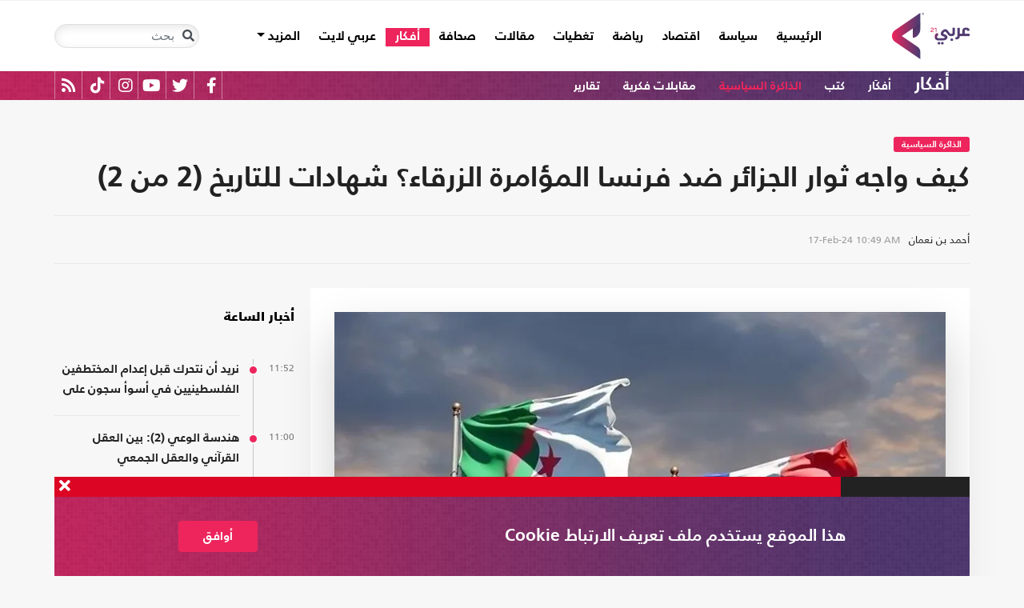

--- FILE ---
content_type: text/html; charset=utf-8
request_url: https://arabi21.com/story/1575346/%D9%83%D9%8A%D9%81-%D9%88%D8%A7%D8%AC%D9%87-%D8%AB%D9%88%D8%A7%D8%B1-%D8%A7%D9%84%D8%AC%D8%B2%D8%A7%D8%A6%D8%B1-%D8%B6%D8%AF-%D9%81%D8%B1%D9%86%D8%B3%D8%A7-%D8%A7%D9%84%D9%85%D8%A4%D8%A7%D9%85%D8%B1%D8%A9-%D8%A7%D9%84%D8%B2%D8%B1%D9%82%D8%A7%D8%A1-%D8%B4%D9%87%D8%A7%D8%AF%D8%A7%D8%AA-%D9%84%D9%84%D8%AA%D8%A7%D8%B1%D9%8A%D8%AE-2-%D9%85%D9%86-2
body_size: 30448
content:


<!DOCTYPE html>
<html dir="rtl" lang="ar">
<head>
    <!-- Basic meta tags -->
    <meta charset="UTF-8">
    <meta name="viewport" content="width=device-width, initial-scale=1">
	<meta name="facebook-domain-verification" content="luz82x5qryi1m8eprkdi7hsaxh0yoo" />
    <meta http-equiv="X-UA-Compatible" content="IE=edge">
    <meta name="rating" content="general">
    <!-- Basic meta tags -->
    <!-- Google Search meta tags -->
    <meta property="fb:pages" content="" />
    <meta name="robots" content="index, follow">
    <!-- Google Search meta tags -->
    
    <title>كيف واجه ثوار الجزائر ضد فرنسا المؤامرة الزرقاء؟ شهادات للتاريخ (2 من 2)</title>
    <meta name="title" content="كيف واجه ثوار الجزائر ضد فرنسا المؤامرة الزرقاء؟ شهادات للتاريخ (2 من 2)">

     <meta name="description" content="غرست فرنسا وانتظرت إلى 13 مارس 1959 لتجني.. عملت فرنسا لمدة من الوقت على تكوين كثير ممن رضوا أن يكون ولاؤهم لها على حساب أمتهم وثورتها، فلما أنهت التكوين...">
        <meta property="og:description" content="غرست فرنسا وانتظرت إلى 13 مارس 1959 لتجني.. عملت فرنسا لمدة من الوقت على تكوين كثير ممن رضوا أن يكون ولاؤهم لها على حساب أمتهم وثورتها، فلما أنهت التكوين واطمأنت أن المكونين قد تلقنوا ما كان يجب أن يتلقنوه، سرّبتهم ليخترقوا الثورة، فكان منهم (الفدائي) و(المجاهد)، بل وصار منهم المسؤول والضابط!.">
        <meta name="twitter:description" content="غرست فرنسا وانتظرت إلى 13 مارس 1959 لتجني.. عملت فرنسا لمدة من الوقت على تكوين كثير ممن رضوا أن يكون ولاؤهم لها على حساب أمتهم وثورتها، فلما أنهت التكوين واطمأنت أن المكونين قد تلقنوا ما كان يجب أن">
   
    <meta name="keywords" content="فرنسا,الجزائر,تاريخ,استعمار,">
    <meta name="news_keywords" content="فرنسا,الجزائر,تاريخ,استعمار,">

        <meta property="og:image" content="https://i.arabi21.com/arabi21/1200x630/220241710476795087880.jpg" />
        <meta name="twitter:image" content="https://i.arabi21.com/arabi21/1200x630/220241710476795087880.jpg" />
        <meta property="og:image:width" content="1200" />
        <meta property="og:image:height" content="630" />

    <!-- og meta tags -->
    <meta property="og:type" content="article">
    <meta property="og:title" content="كيف واجه ثوار الجزائر ضد فرنسا المؤامرة الزرقاء؟ شهادات للتاريخ (2 من 2)">
    <meta property="og:url" content="/story/1575346/%D9%83%D9%8A%D9%81-%D9%88%D8%A7%D8%AC%D9%87-%D8%AB%D9%88%D8%A7%D8%B1-%D8%A7%D9%84%D8%AC%D8%B2%D8%A7%D8%A6%D8%B1-%D8%B6%D8%AF-%D9%81%D8%B1%D9%86%D8%B3%D8%A7-%D8%A7%D9%84%D9%85%D8%A4%D8%A7%D9%85%D8%B1%D8%A9-%D8%A7%D9%84%D8%B2%D8%B1%D9%82%D8%A7%D8%A1-%D8%B4%D9%87%D8%A7%D8%AF%D8%A7%D8%AA-%D9%84%D9%84%D8%AA%D8%A7%D8%B1%D9%8A%D8%AE-2-%D9%85%D9%86-2">
    <meta property="og:locale" content="ar_AR">
    <meta property="og:site_name" content="عربي21">
    <meta property="og:updated_time" content="2024-02-17 10:49:28">
    <!-- og meta tags -->
    <!-- article meta tags -->
    <meta property="article:section" content="الذاكرة السياسية">
    <meta property="article:tag" content="فرنسا,الجزائر,تاريخ,استعمار,">
    <meta property="article:published_time" content="2024-02-17T10:49:28">
    <meta property="article:modified_time" content="2024-02-17T10:49:28">
    <!-- article meta tags -->
    <!-- twitter meta tags -->
    <meta name="twitter:card" content="summary_large_image">
    <meta name="twitter:title" content="كيف واجه ثوار الجزائر ضد فرنسا المؤامرة الزرقاء؟ شهادات... - عربي21">
    <meta name="twitter:site" content="@Arabi21News">
    <meta name="twitter:creator" content="@Arabi21News">
    <meta name="twitter:image:alt" content="كيف واجه ثوار الجزائر ضد فرنسا المؤامرة الزرقاء؟ شهادات للتاريخ (2 من 2)">
    <!-- twitter meta tags -->
    <link rel="amphtml" href="/storyamp/1575346/%D9%83%D9%8A%D9%81-%D9%88%D8%A7%D8%AC%D9%87-%D8%AB%D9%88%D8%A7%D8%B1-%D8%A7%D9%84%D8%AC%D8%B2%D8%A7%D8%A6%D8%B1-%D8%B6%D8%AF-%D9%81%D8%B1%D9%86%D8%B3%D8%A7-%D8%A7%D9%84%D9%85%D8%A4%D8%A7%D9%85%D8%B1%D8%A9-%D8%A7%D9%84%D8%B2%D8%B1%D9%82%D8%A7%D8%A1-%D8%B4%D9%87%D8%A7%D8%AF%D8%A7%D8%AA-%D9%84%D9%84%D8%AA%D8%A7%D8%B1%D9%8A%D8%AE-2-%D9%85%D9%86-2">
    <link rel="canonical" href="https://arabi21.com/story/1575346/%D9%83%D9%8A%D9%81-%D9%88%D8%A7%D8%AC%D9%87-%D8%AB%D9%88%D8%A7%D8%B1-%D8%A7%D9%84%D8%AC%D8%B2%D8%A7%D8%A6%D8%B1-%D8%B6%D8%AF-%D9%81%D8%B1%D9%86%D8%B3%D8%A7-%D8%A7%D9%84%D9%85%D8%A4%D8%A7%D9%85%D8%B1%D8%A9-%D8%A7%D9%84%D8%B2%D8%B1%D9%82%D8%A7%D8%A1-%D8%B4%D9%87%D8%A7%D8%AF%D8%A7%D8%AA-%D9%84%D9%84%D8%AA%D8%A7%D8%B1%D9%8A%D8%AE-2-%D9%85%D9%86-2">


    <link href='https://arabi21.com/Scripts/jquery.min.js' rel='preload' as='script'>
<link href='https://arabi21.com/Scripts/jquery.marquee.js' rel='preload' as='script'>
<link href='https://arabi21.com/Scripts/framework.bundle.min.js' rel='preload' as='script'>
<link href='https://arabi21.com/Scripts/scripts.js' rel='preload' as='script'>

    <link href='https://arabi21.com/Content/css/bootstrap.min.css' rel='preload' as='style'>
<link href='https://arabi21.com/Content/css/fontawesome.min.css' rel='preload' as='style'>
<link href='https://arabi21.com/Content/css/slick.css' rel='preload' as='style'>

    
    <link href='https://arabi21.com/Scripts/sli.min.js' rel='preload' as='script'>
<link href='https://arabi21.com/Scripts/details.js' rel='preload' as='script'>
<link href='https://arabi21.com/Scripts/galleries.js' rel='preload' as='script'>
<link href='https://arabi21.com/Scripts/discussion.js' rel='preload' as='script'>

    <link href="https://static.addtoany.com/menu/page.js" rel="preload" as="script" />
    <link href="https://arabi21.com/Content/css/details-rtl.css" rel="preload" as="style" />
    <link rel="preload" href="https://i.arabi21.com/arabi21/908x510/220241710476795087880.jpg" as="image">
    <link rel="preload" href="https://i.arabi21.com/arabi21/764x429/220241710476795087880.jpg" as="image">
    <link rel="preload" href="https://i.arabi21.com/arabi21/870x488/220241710476795087880.jpg" as="image">
    <link rel="preload" href="https://i.arabi21.com/arabi21/630x354/220241710476795087880.jpg" as="image">
    <link rel="preload" href="https://i.arabi21.com/arabi21/450x253/220241710476795087880.jpg" as="image">
    <link rel="preload" href="https://i.arabi21.com/arabi21/485x272/220241710476795087880.jpg" as="image">

    <link rel="preload" href="/App_Images/logo.png" as="image">
    <link rel="icon" type="image/png" sizes="22x36" href="/App_Images/fav.png">
    <!-- Head Styles -->
    <link href="https://arabi21.com/Content/css/bootstrap.min.css" rel="stylesheet"/>
<link href="https://arabi21.com/Content/css/fontawesome.min.css" rel="stylesheet"/>
<link href="https://arabi21.com/Content/css/slick.css" rel="stylesheet"/>

    
    <link href="/Content/css/details-rtl.css" rel="stylesheet">
    <style>
        .a2a_count {
            display: none !important;
        }

        .a2a_dd .a2a_count {
            display: block !important;
        }
        .newshare {
            background: linear-gradient(90deg, #ececec, #fbe6ed 50%, #ececec);
        }
        .newshare2 {
            background: linear-gradient(90deg, #fff, #efddff 50%, #fff);
        }
        .newshare-text {
            font-family: "Bold";
            font-size: 1rem;
            color: #222;
        }
        .newshare2 .newshare-text {
            font-size: 1.2rem;
        }
    </style>

    <!-- Head Styles -->

    <script type='application/ld+json'>
        {
                    "@context":"http://schema.org",
        "@type":"WebSite",
        "@id":"#website",
        "url":"https://arabi21.com",
        "name":"عربي21",
        "image": {
                        "@type": "ImageObject",
        "url": "https://arabi21.com/App_Images/logo.png"
        },
        "sameAs": [
        "https://www.facebook.com/Arabi21News/",
        "https://twitter.com/Arabi21News",
        "https://www.youtube.com/user/Arabi21News",
        "https://www.instagram.com/Arabi21News/"
        ]
        }
    </script>

 <!-- Meta Pixel Code -->
<script type="0b1c3ac1b7261b13748e09b8-text/javascript">
!function(f,b,e,v,n,t,s)
{if(f.fbq)return;n=f.fbq=function(){n.callMethod?
n.callMethod.apply(n,arguments):n.queue.push(arguments)};
if(!f._fbq)f._fbq=n;n.push=n;n.loaded=!0;n.version='2.0';
n.queue=[];t=b.createElement(e);t.async=!0;
t.src=v;s=b.getElementsByTagName(e)[0];
s.parentNode.insertBefore(t,s)}(window, document,'script',
'https://connect.facebook.net/en_US/fbevents.js');
fbq('init', '728293630865515');
fbq('track', 'PageView');
</script>
<noscript><img height="1" width="1" style="display:none"
src="https://www.facebook.com/tr?id=728293630865515&ev=PageView&noscript=1"
/></noscript>
<!-- End Meta Pixel Code -->

<!-- Microsoft Clarity Code -->
<script type="0b1c3ac1b7261b13748e09b8-text/javascript">
    (function(c,l,a,r,i,t,y){
        c[a]=c[a]||function(){(c[a].q=c[a].q||[]).push(arguments)};
        t=l.createElement(r);t.async=1;t.src="https://www.clarity.ms/tag/"+i;
        y=l.getElementsByTagName(r)[0];y.parentNode.insertBefore(t,y);
    })(window, document, "clarity", "script", "g1lncc1xyd");
</script>
<!-- Microsoft Clarity Code -->

<!-- Yandex.Metrika counter -->
<script type="0b1c3ac1b7261b13748e09b8-text/javascript">
   (function(m,e,t,r,i,k,a){m[i]=m[i]||function(){(m[i].a=m[i].a||[]).push(arguments)};
   m[i].l=1*new Date();
   for (var j = 0; j < document.scripts.length; j++) {if (document.scripts[j].src === r) { return; }}
   k=e.createElement(t),a=e.getElementsByTagName(t)[0],k.async=1,k.src=r,a.parentNode.insertBefore(k,a)})
   (window, document, "script", "https://mc.yandex.ru/metrika/tag.js", "ym");

   ym(92872315, "init", {
        clickmap:true,
        trackLinks:true,
        accurateTrackBounce:true,
        webvisor:true
   });
</script>
<noscript><div><img src="https://mc.yandex.ru/watch/92872315" style="position:absolute; left:-9999px;" alt="" /></div></noscript>
<!-- /Yandex.Metrika counter -->
<meta name="yandex-verification" content="a505db67cc52935e" />


<!-- Google tag (gtag.js) -->
<script async src="https://www.googletagmanager.com/gtag/js?id=AW-11130728741" type="0b1c3ac1b7261b13748e09b8-text/javascript"></script>
<script type="0b1c3ac1b7261b13748e09b8-text/javascript">
  window.dataLayer = window.dataLayer || [];
  function gtag(){dataLayer.push(arguments);}
  gtag('js', new Date());

  gtag('config', 'AW-11130728741');
</script>


<!-- Event snippet for Website traffic conversion page -->
<script type="0b1c3ac1b7261b13748e09b8-text/javascript">
  gtag('event', 'conversion', {'send_to': 'AW-11130728741/ewd3CLfv9JUYEKXixbsp'});
</script>


<!-- Meta Pixel Code -->
<script type="0b1c3ac1b7261b13748e09b8-text/javascript">
!function(f,b,e,v,n,t,s)
{if(f.fbq)return;n=f.fbq=function(){n.callMethod?
n.callMethod.apply(n,arguments):n.queue.push(arguments)};
if(!f._fbq)f._fbq=n;n.push=n;n.loaded=!0;n.version='2.0';
n.queue=[];t=b.createElement(e);t.async=!0;
t.src=v;s=b.getElementsByTagName(e)[0];
s.parentNode.insertBefore(t,s)}(window, document,'script',
'https://connect.facebook.net/en_US/fbevents.js');
fbq('init', '731673331784798');
fbq('track', 'PageView');
</script>
<noscript><img height="1" width="1" style="display:none"
src="https://www.facebook.com/tr?id=731673331784798&ev=PageView&noscript=1"
/></noscript>
<!-- End Meta Pixel Code -->


<!-- Google tag (gtag.js) -->
<script async src="https://www.googletagmanager.com/gtag/js?id=G-9M4TRH1DP7" type="0b1c3ac1b7261b13748e09b8-text/javascript"></script>
<script type="0b1c3ac1b7261b13748e09b8-text/javascript">
  window.dataLayer = window.dataLayer || [];
  function gtag(){dataLayer.push(arguments);}
  gtag('js', new Date());

  gtag('config', 'G-9M4TRH1DP7');
</script>

<script async src="https://pagead2.googlesyndication.com/pagead/js/adsbygoogle.js?client=ca-pub-6831848996847337" crossorigin="anonymous" type="0b1c3ac1b7261b13748e09b8-text/javascript"></script>    
 

    <script type="0b1c3ac1b7261b13748e09b8-text/javascript">
        (function (i, s, o, g, r, a, m) {
            i['GoogleAnalyticsObject'] = r; i[r] = i[r] || function () {
                (i[r].q = i[r].q || []).push(arguments)
            }, i[r].l = 1 * new Date(); a = s.createElement(o),
                m = s.getElementsByTagName(o)[0]; a.async = 1; a.src = g; m.parentNode.insertBefore(a, m)
        })(window, document, 'script', '//www.google-analytics.com/analytics.js', 'ga');

        ga('create', 'UA-47577247-1', 'auto', { allowLinker: true });
        ga('require', 'linker');
        ga('linker:autoLink', ['arabi21.com']);
        ga('require', 'displayfeatures');
        ga('send', 'pageview');


    </script>
    <style>
        .cookes {
            background-image: url(/../../App_Images/bg.png);
            background-position: center;
            background-size: contain;
        }

            .cookes .text {
                color: white;
            }

                .cookes .text .first-l {
                    font-weight: bold;
                    margin-bottom: 5px;
                    font-family: "Bold";
                    font-size: 1.4rem;
                    color: white;
                }

                .cookes .text .secound-l {
                    margin-bottom: 5px;
                    font-size: 0.9rem;
                    color: white;
                }

                .cookes .text a {
                    text-decoration: none;
                    color: white;
                    font-weight: bolder;
                }

            .cookes button {
                background-color: #ed255c;
                color: white;
                font-weight: 600;
                font-family: "Bold";
            }
        .count-badge {
            cursor: pointer;
        }
    </style>
</head>


<body>


    <header class="header bg-white z-index-high position-relative mb-30">
            <div class="C_AD border-0 bg-white pb-0" id="C0">
                
            </div>
        

<nav class="navbar navbar-expand-lg position-relative px-2 px-lg-0 ">
    <div class="container">
        <a class="navbar-brand mx-0" href="/">
            <img src="/App_Images/logo.png" alt="عربي21" width="97"
                         height="58">
        </a>
        <button class="navbar-toggler ml-3 mr-auto" type="button" data-toggle="collapse" data-target="#navbarSupportedContent" aria-controls="navbarSupportedContent" aria-expanded="false" aria-label="Toggle navigation">
            <span class="navbar-toggler-icon"></span>
        </button>
        <button class="navbar-toggler search-toggler py-10" type="button" data-toggle="collapse" data-target="#navbarSearch" aria-controls="navbarSearch" aria-expanded="false" aria-label="Toggle navigation">
            <i class="fa fa-search fa-lg"></i>
        </button>

        <div class="row no-gutters justify-content-between p-3 p-lg-0 bg-white d-none d-lg-flex">
            <ul class="navbar-nav pt-lg-2 pt-xl-1">
                <li class="nav-item">
                    <a id="homelink" class="nav-link py-0 " href="/">الرئيسية <span class="sr-only">(current)</span></a>
                </li>
                    <li class="nav-item">
                        <a id="cat-1" class="nav-link py-0 " href="/stories/c/1/0/%D8%B3%D9%8A%D8%A7%D8%B3%D8%A9">
                            سياسة
                        </a>
                    </li>
                    <li class="nav-item">
                        <a id="cat-4" class="nav-link py-0 " href="/stories/c/4/0/%D8%A7%D9%82%D8%AA%D8%B5%D8%A7%D8%AF">
                            اقتصاد
                        </a>
                    </li>
                    <li class="nav-item">
                        <a id="cat-3" class="nav-link py-0 " href="/stories/c/3/0/%D8%B1%D9%8A%D8%A7%D8%B6%D8%A9">
                            رياضة
                        </a>
                    </li>
                        <li class="nav-item">
                            <a id="coverlink" class="nav-link py-0 " href="/AllCoverages">
                                تغطيات
                            </a>
                        </li>
                    <li class="nav-item">
                        <a id="cat-2" class="nav-link py-0 " href="/stories/c/2/0/%D9%85%D9%82%D8%A7%D9%84%D8%A7%D8%AA">
                            مقالات
                        </a>
                    </li>
                    <li class="nav-item">
                        <a id="cat-10" class="nav-link py-0 " href="/stories/c/10/0/%D8%B5%D8%AD%D8%A7%D9%81%D8%A9">
                            صحافة
                        </a>
                    </li>
                    <li class="nav-item">
                        <a id="cat-17" class="nav-link py-0 " href="/stories/c/17/0/%D8%A3%D9%81%D9%83%D8%A7%D8%B1">
                            أفكار
                        </a>
                    </li>
                        <li class="nav-item">
                            <a id="cat-23" class="nav-link py-0 " href="https://lite.arabi21.com">
                                عربي لايت
                            </a>
                        </li>

                <li class="nav-item dropdown">
                    <a class="nav-link dropdown-toggle py-0 " href="#" id="navbarDropdown" role="button" data-toggle="dropdown" aria-haspopup="true" aria-expanded="false">
                        المزيد
                    </a>
                    <div class="dropdown-menu" aria-labelledby="navbarDropdown">
                            <a id="cat-12" class="dropdown-item text-right d-block px-3 mb-3" href="/stories/c/12/0/%D8%B9%D8%A7%D9%84%D9%85-%D8%A7%D9%84%D9%81%D9%86">
                                عالم الفن
                            </a>
                            <a id="cat-13" class="dropdown-item text-right d-block px-3 mb-3" href="/stories/c/13/0/%D8%AA%D9%83%D9%86%D9%88%D9%84%D9%88%D8%AC%D9%8A%D8%A7">
                                تكنولوجيا
                            </a>
                            <a id="cat-14" class="dropdown-item text-right d-block px-3 mb-3" href="/stories/c/14/0/%D8%B5%D8%AD%D8%A9">
                                صحة
                            </a>
                            <a id="cat-7" class="dropdown-item text-right d-block px-3 mb-3" href="/stories/c/7/0/%D9%85%D8%AF%D9%88%D9%86%D8%A7%D8%AA-%D8%B9%D8%B1%D8%A8%D9%8A21">
                                مدونات عربي21
                            </a>
                            <a id="cat-18" class="dropdown-item text-right d-block px-3 mb-3" href="/stories/c/18/0/%D8%B9%D8%B1%D8%A8%D9%8A21-TV">
                                عربي21 TV
                            </a>
                            <a id="cat-19" class="dropdown-item text-right d-block px-3 mb-3" href="/stories/c/19/0/%D8%AB%D9%82%D8%A7%D9%81%D8%A9-%D9%88%D8%A3%D8%AF%D8%A8">
                                ثقافة وأدب
                            </a>
                            <a id="cat-20" class="dropdown-item text-right d-block px-3 mb-3" href="/stories/c/20/0/%D8%AA%D9%81%D8%A7%D8%B9%D9%84%D9%8A">
                                تفاعلي
                            </a>
                            <a id="cat-21" class="dropdown-item text-right d-block px-3 mb-3" href="/stories/c/21/0/%D8%AA%D8%B1%D9%83%D9%8A%D8%A721">
                                تركيا21
                            </a>
                            <a id="cat-22" class="dropdown-item text-right d-block px-3 mb-3" href="/stories/c/22/0/%D9%81%D9%84%D8%B3%D8%B7%D9%8A%D9%86-%D8%A7%D9%84%D8%A3%D8%B1%D8%B6-%D9%88%D8%A7%D9%84%D9%87%D9%88%D9%8A%D8%A9">
                                فلسطين الأرض والهوية
                            </a>
                    </div>
                </li>
            </ul>

        </div>

        <div class="collapse shadow menu-mob row no-gutters justify-content-between p-3 p-lg-0 bg-white d-lg-none w-75" id="navbarSupportedContent">
            <ul class="navbar-nav pr-0 w-100">
                <li class="nav-item mb-3">
                    <a class="nav-link py-0 w-100 " href="/">الرئيسية <span class="sr-only">(current)</span></a>
                </li>
                    <li class="nav-item mb-3">
                        <a class="nav-link py-0 w-100 " href="/stories/c/1/0/%D8%B3%D9%8A%D8%A7%D8%B3%D8%A9">
                            سياسة
                        </a>
                    </li>
                    <li class="nav-item mb-3">
                        <a class="nav-link py-0 w-100 " href="/stories/c/4/0/%D8%A7%D9%82%D8%AA%D8%B5%D8%A7%D8%AF">
                            اقتصاد
                        </a>
                    </li>
                    <li class="nav-item mb-3">
                        <a class="nav-link py-0 w-100 " href="/stories/c/3/0/%D8%B1%D9%8A%D8%A7%D8%B6%D8%A9">
                            رياضة
                        </a>
                    </li>
                        <li class="nav-item mb-3">
                            <a class="nav-link py-0 w-100 " href="/AllCoverages">
                                تغطيات
                            </a>
                        </li>
                    <li class="nav-item mb-3">
                        <a class="nav-link py-0 w-100 " href="/stories/c/2/0/%D9%85%D9%82%D8%A7%D9%84%D8%A7%D8%AA">
                            مقالات
                        </a>
                    </li>
                    <li class="nav-item mb-3">
                        <a class="nav-link py-0 w-100 " href="/stories/c/10/0/%D8%B5%D8%AD%D8%A7%D9%81%D8%A9">
                            صحافة
                        </a>
                    </li>
                    <li class="nav-item mb-3">
                        <a class="nav-link py-0 w-100 " href="/stories/c/17/0/%D8%A3%D9%81%D9%83%D8%A7%D8%B1">
                            أفكار
                        </a>
                    </li>
                        <li class="nav-item mb-3">
                            <a class="nav-link py-0 w-100 " href="https://lite.arabi21.com">
                                عربي لايت
                            </a>
                        </li>
                    <li class="nav-item mb-3">
                        <a class="nav-link py-0 w-100 " href="/stories/c/12/0/%D8%B9%D8%A7%D9%84%D9%85-%D8%A7%D9%84%D9%81%D9%86">
                            عالم الفن
                        </a>
                    </li>
                    <li class="nav-item mb-3">
                        <a class="nav-link py-0 w-100 " href="/stories/c/13/0/%D8%AA%D9%83%D9%86%D9%88%D9%84%D9%88%D8%AC%D9%8A%D8%A7">
                            تكنولوجيا
                        </a>
                    </li>
                    <li class="nav-item mb-3">
                        <a class="nav-link py-0 w-100 " href="/stories/c/14/0/%D8%B5%D8%AD%D8%A9">
                            صحة
                        </a>
                    </li>
                    <li class="nav-item mb-3">
                        <a class="nav-link py-0 w-100 " href="/stories/c/7/0/%D9%85%D8%AF%D9%88%D9%86%D8%A7%D8%AA-%D8%B9%D8%B1%D8%A8%D9%8A21">
                            مدونات عربي21
                        </a>
                    </li>
                    <li class="nav-item mb-3">
                        <a class="nav-link py-0 w-100 " href="/stories/c/18/0/%D8%B9%D8%B1%D8%A8%D9%8A21-TV">
                            عربي21 TV
                        </a>
                    </li>
                    <li class="nav-item mb-3">
                        <a class="nav-link py-0 w-100 " href="/stories/c/19/0/%D8%AB%D9%82%D8%A7%D9%81%D8%A9-%D9%88%D8%A3%D8%AF%D8%A8">
                            ثقافة وأدب
                        </a>
                    </li>
                    <li class="nav-item mb-3">
                        <a class="nav-link py-0 w-100 " href="/stories/c/20/0/%D8%AA%D9%81%D8%A7%D8%B9%D9%84%D9%8A">
                            تفاعلي
                        </a>
                    </li>
                    <li class="nav-item mb-3">
                        <a class="nav-link py-0 w-100 " href="/stories/c/21/0/%D8%AA%D8%B1%D9%83%D9%8A%D8%A721">
                            تركيا21
                        </a>
                    </li>
                    <li class="nav-item mb-3">
                        <a class="nav-link py-0 w-100 " href="/stories/c/22/0/%D9%81%D9%84%D8%B3%D8%B7%D9%8A%D9%86-%D8%A7%D9%84%D8%A3%D8%B1%D8%B6-%D9%88%D8%A7%D9%84%D9%87%D9%88%D9%8A%D8%A9">
                            فلسطين الأرض والهوية
                        </a>
                    </li>
                <li class="nav-item mb-3">
                    <a class="nav-link py-0 w-100 " href="/AllVots">
                        أرشيف الاستطلاعات
                    </a>
                </li>

            </ul>

        </div>
        <form class="form-inline my-2 my-lg-0 row no-gutters d-none d-lg-flex" action="https://arabi21.com/Story/AdvancedSearch" method="get">
            <div class="input-group rounded">
                <div class="input-group-prepend position-absolute z-index-high">
                    <button class="btn my-2 my-sm-0 input-group-text border-0 bg-transparent p-2" id="basic-addon1" type="submit" aria-label="Toggle navigation"><i class="fa fa-search"></i></button>
                </div>
                <input class="form-control search-input" name="keyword" id="keyword" type="search" aria-label="Search" placeholder="بحث" onfocus="if (!window.__cfRLUnblockHandlers) return false; this.placeholder=''" onblur="if (!window.__cfRLUnblockHandlers) return false; this.placeholder='بحث'" aria-describedby="basic-addon1" data-cf-modified-0b1c3ac1b7261b13748e09b8-="">
            </div>
        </form>
            <form style="top: 100%;left: 0;right: 0;" class="form-inline m-0 w-100 position-absolute collapse d-lg-none" action="https://arabi21.com/Story/AdvancedSearch" method="get" id="navbarSearch">
                <div class="container p-3 z-index-high shadow mx-auto input-group w-100 bg-white">
                    <div class="input-group-prepend position-absolute z-index-high">
                        <button class="btn my-0 input-group-text border-0 bg-transparent p-2" id="basic-addon2" type="submit"><i class="fa fa-search"></i></button>
                    </div>
                    <input class="form-control search-input" name="keyword" id="keyword1" type="search" aria-label="Search" placeholder="بحث" onfocus="if (!window.__cfRLUnblockHandlers) return false; this.placeholder=''" onblur="if (!window.__cfRLUnblockHandlers) return false; this.placeholder='بحث'" aria-describedby="basic-addon2" data-cf-modified-0b1c3ac1b7261b13748e09b8-="">
                </div>
            </form>
    </div>
</nav>



        

    <div class="popular-container mh-100 d-print-none">

        <div class="container amp-container d-flex flex-wrap justify-content-between">
            <ul class="p-0 m-0 w-100 list-unstyled">
                <li class="d-inline-block">
                    <a href="/stories/c/17/0/%D8%A3%D9%81%D9%83%D8%A7%D8%B1" class="text-white popular-topic-lg">
                        أفكار
                    </a>
                </li>
                    <li class="d-inline-block"><a class="text-white popular-topic text-decoration-none" id="sec-397" href="/stories/s/397/0/%D8%A3%D9%81%D9%83%D8%A7%D8%B1/0">أفكَار</a></li>
                    <li class="d-inline-block"><a class="text-white popular-topic text-decoration-none" id="sec-395" href="/stories/s/395/0/%D9%83%D8%AA%D8%A8/0">كتب</a></li>
                    <li class="d-inline-block"><a class="text-white popular-topic text-decoration-none" id="sec-422" href="/stories/s/422/0/%D8%A7%D9%84%D8%B0%D8%A7%D9%83%D8%B1%D8%A9-%D8%A7%D9%84%D8%B3%D9%8A%D8%A7%D8%B3%D9%8A%D8%A9/0">الذاكرة السياسية</a></li>
                    <li class="d-inline-block"><a class="text-white popular-topic text-decoration-none" id="sec-430" href="/stories/s/430/0/%D9%85%D9%82%D8%A7%D8%A8%D9%84%D8%A7%D8%AA-%D9%81%D9%83%D8%B1%D9%8A%D8%A9/0">مقابلات فكرية</a></li>
                    <li class="d-inline-block"><a class="text-white popular-topic text-decoration-none" id="sec-431" href="/stories/s/431/0/%D8%AA%D9%82%D8%A7%D8%B1%D9%8A%D8%B1/0">تقارير</a></li>
                
                <li class="d-inline-flex flex-row-reverse social-icons float-left">
                <span class="social-icon d-inline-block text-center">
                    <a href="/feed" class="rss" target="_blank" title="RSS عربي21">
                        <i class="fas fa-rss text-white fa-lg"></i>
                    </a>
                </span>
                <span class="social-icon d-inline-block px-2">
                    <a href="https://www.tiktok.com/@arabi21news" class="tiktok" target="_blank" title="عربي21 على تيك توك">
                        <i class="fab fa-tiktok text-white fa-lg"></i>
                    </a>
                </span>
                <span class="social-icon d-inline-block px-2">
                    <a href="https://www.instagram.com/Arabi21News" class="instagram" target="_blank" title="عربي21 على انستغرام">
                        <i class="fab fa-instagram text-white fa-lg"></i>
                    </a>
                </span>
                <span class="social-icon d-inline-block px-2">
                    <a href="https://www.youtube.com/user/Arabi21News" class="youtube" target="_blank" title="عربي21 على يوتيوب">
                        <i class="fab fa-youtube text-white fa-lg"></i>
                    </a>
                </span>
                <span class="social-icon d-inline-block px-2">
                    <a href="https://twitter.com/Arabi21News" class="twitter" target="_blank" title="عربي21 على تويتر">
                        <i class="fab fa-twitter text-white fa-lg"></i>
                    </a>
                </span>
                <span class="social-icon d-inline-block px-2">
                    <a href="https://www.facebook.com/Arabi21News/" class="facebook" target="_blank" title="عربي21 على فيسبوك">
                        <i class="fab fa-facebook-f text-white fa-lg"></i>
                    </a>
                </span>
                </li>
            </ul>

        </div>
    </div>

        
    </header>
    <div class="container">
        

        <div class="row no-gutters justify-content-between">
            
            








<div class="details-news-header news-section w-100 pt-0 row no-gutters align-items-center">
    <h2 class="mb-2 mb-md-0"><a href="/stories/s/422/0/%D8%A7%D9%84%D8%B0%D8%A7%D9%83%D8%B1%D8%A9-%D8%A7%D9%84%D8%B3%D9%8A%D8%A7%D8%B3%D9%8A%D8%A9/0" class="category-badge text-white text-center py-2 px-3">الذاكرة السياسية</a></h2>
    
    <h1 class="details-news-title w-100 mb-3">
        كيف واجه ثوار الجزائر ضد فرنسا المؤامرة الزرقاء؟ شهادات للتاريخ (2 من 2)
    </h1>
</div>
<div class="bylineNtime-block w-100 border-top border-bottom border-color mb-30 row no-gutters align-items-start align-items-md-center">
    <div class="details-news-info col px-0 py-2 py-md-3 mb-0">
            <span class="writer-name d-inline-block px-0 col-12 mb-0 col-md-auto mb-md-0 ml-md-2">أحمد بن نعمان</span>
                    <span dir="ltr">
                <span class="date">17-Feb-24</span>
                <span class="time">10:49 AM</span>
            </span>

    </div>
    
</div>

<div class="col-xl px-0">
    <div class="details-news w-100 pt-30 bg-white border-bottom border-color mb-0 pb-0">


        <figure class="figure d-block text-center mb-1 px-2 px-md-0">
            <picture class="d-inline-block">
                <source media="(min-width: 1366px)" data-srcset="https://i.arabi21.com/arabi21/908x510/220241710476795087880.jpg">
                <source media="(min-width: 1200px)" data-srcset="https://i.arabi21.com/arabi21/764x429/220241710476795087880.jpg">
                <source media="(min-width: 992px)" data-srcset="https://i.arabi21.com/arabi21/870x488/220241710476795087880.jpg">
                <source media="(min-width: 768px)" data-srcset="https://i.arabi21.com/arabi21/630x354/220241710476795087880.jpg">
                <source media="(min-width: 576px)" data-srcset="https://i.arabi21.com/arabi21/450x253/220241710476795087880.jpg">
                <source media="(min-width: 300px)" data-srcset="https://i.arabi21.com/arabi21/485x272/220241710476795087880.jpg">
                <source data-srcset="https://i.arabi21.com/arabi21/908x510/220241710476795087880.jpg">
                <img data-size="lg" width="908" height="510" src="/App_Images/908x592.png" alt="فرنسا زرعت مندسين في صفوف الثورة الجزائرية وراحوا يعملون على ضم ما استطاعوا من المجاهدين إليهم، ترغيبا وترهيبا مستعملين في ذلك مختلف وسائل المكر والغدر والخداع.. الأناضول" title="كيف واجه ثوار الجزائر ضد فرنسا المؤامرة الزرقاء؟ شهادات للتاريخ (2 من 2)" class="d-block mx-auto img-fluid lazy">
            </picture>
        </figure>
        <figcaption class="figure-caption mb-50 mx-30 text-right">فرنسا زرعت مندسين في صفوف الثورة الجزائرية وراحوا يعملون على ضم ما استطاعوا من المجاهدين إليهم، ترغيبا وترهيبا مستعملين في ذلك مختلف وسائل المكر والغدر والخداع.. الأناضول</figcaption>

        <div class="d-flex h-auto d-print-none newshare justify-content-center align-items-center mb-20">
            <span class="newshare-text">شارك الخبر</span>

            <div class="mr-3 d-flex flex-row-reverse" style="border-left: 1px solid #fff;border-right: 1px solid #fff;">
                <a class="py-3 px-10" title="نشر الخبر" href="https://www.addtoany.com/add_to/twitter?linkurl=https://arabi21.com/story/1575346/%D9%83%D9%8A%D9%81-%D9%88%D8%A7%D8%AC%D9%87-%D8%AB%D9%88%D8%A7%D8%B1-%D8%A7%D9%84%D8%AC%D8%B2%D8%A7%D8%A6%D8%B1-%D8%B6%D8%AF-%D9%81%D8%B1%D9%86%D8%B3%D8%A7-%D8%A7%D9%84%D9%85%D8%A4%D8%A7%D9%85%D8%B1%D8%A9-%D8%A7%D9%84%D8%B2%D8%B1%D9%82%D8%A7%D8%A1-%D8%B4%D9%87%D8%A7%D8%AF%D8%A7%D8%AA-%D9%84%D9%84%D8%AA%D8%A7%D8%B1%D9%8A%D8%AE-2-%D9%85%D9%86-2&amp;linkname=كيف واجه ثوار الجزائر ضد فرنسا المؤامرة الزرقاء؟ شهادات للتاريخ (2 من 2)" target="_blank">
                    <img src="/App_Images/x.png" width="25" height="25" alt="share" style="background-color: #ededed">
                </a>
                <a class="py-3 px-10" title="نشر الخبر" style="border-left: 1px solid #fff;border-right: 1px solid #fff;" href="https://www.addtoany.com/add_to/facebook?linkurl=https://arabi21.com/story/1575346/%D9%83%D9%8A%D9%81-%D9%88%D8%A7%D8%AC%D9%87-%D8%AB%D9%88%D8%A7%D8%B1-%D8%A7%D9%84%D8%AC%D8%B2%D8%A7%D8%A6%D8%B1-%D8%B6%D8%AF-%D9%81%D8%B1%D9%86%D8%B3%D8%A7-%D8%A7%D9%84%D9%85%D8%A4%D8%A7%D9%85%D8%B1%D8%A9-%D8%A7%D9%84%D8%B2%D8%B1%D9%82%D8%A7%D8%A1-%D8%B4%D9%87%D8%A7%D8%AF%D8%A7%D8%AA-%D9%84%D9%84%D8%AA%D8%A7%D8%B1%D9%8A%D8%AE-2-%D9%85%D9%86-2&amp;linkname=كيف واجه ثوار الجزائر ضد فرنسا المؤامرة الزرقاء؟ شهادات للتاريخ (2 من 2)" target="_blank">
                    <img src="/App_Images/fb.png" width="25" height="25" alt="share" style="background-color: #f9e8ee">
                </a>
                <a class="py-3 px-10" title="نشر الخبر" style="border-right: 1px solid #fff;" href="https://t.me/share/url?url=https://arabi21.com/story/1575346/%D9%83%D9%8A%D9%81-%D9%88%D8%A7%D8%AC%D9%87-%D8%AB%D9%88%D8%A7%D8%B1-%D8%A7%D9%84%D8%AC%D8%B2%D8%A7%D8%A6%D8%B1-%D8%B6%D8%AF-%D9%81%D8%B1%D9%86%D8%B3%D8%A7-%D8%A7%D9%84%D9%85%D8%A4%D8%A7%D9%85%D8%B1%D8%A9-%D8%A7%D9%84%D8%B2%D8%B1%D9%82%D8%A7%D8%A1-%D8%B4%D9%87%D8%A7%D8%AF%D8%A7%D8%AA-%D9%84%D9%84%D8%AA%D8%A7%D8%B1%D9%8A%D8%AE-2-%D9%85%D9%86-2&text=كيف واجه ثوار الجزائر ضد فرنسا المؤامرة الزرقاء؟ شهادات للتاريخ (2 من 2)" target="_blank">
                    <img src="/App_Images/tg.png" width="25" height="25" alt="share" style="background-color: #ededed">
                </a>
                <a class="py-3 px-10" title="نشر الخبر" href="https://api.whatsapp.com/send?text=https://arabi21.com/story/1575346/%D9%83%D9%8A%D9%81-%D9%88%D8%A7%D8%AC%D9%87-%D8%AB%D9%88%D8%A7%D8%B1-%D8%A7%D9%84%D8%AC%D8%B2%D8%A7%D8%A6%D8%B1-%D8%B6%D8%AF-%D9%81%D8%B1%D9%86%D8%B3%D8%A7-%D8%A7%D9%84%D9%85%D8%A4%D8%A7%D9%85%D8%B1%D8%A9-%D8%A7%D9%84%D8%B2%D8%B1%D9%82%D8%A7%D8%A1-%D8%B4%D9%87%D8%A7%D8%AF%D8%A7%D8%AA-%D9%84%D9%84%D8%AA%D8%A7%D8%B1%D9%8A%D8%AE-2-%D9%85%D9%86-2" target="_blank">
                    <img src="/App_Images/wt.png" width="25" height="25" alt="share" style="background-color: #f9e8ee">
                </a>
            </div>
        </div>

        <!-- Details news -->
        <div id="atricle-text" class="atricle-text w-100 mb-3 px-30">







            إذا كان الزمان غير الزمان فالإنسان هو الإنسان وفريضة الدفاع عن النفس
والأرض والعرض لا تسقط عنه إلى  يوم  الدين. وسنة التدافع بين الناس والحضارات
والقيم تجعل دوام الحال من المحال ولو دامت  للأولين لما دانت للآخرين!؟ وأن الكيل بمكيالين في حقوق الإنسان من
القائمين على مجلس الأمن المخيف هو سبب كل الخلل في المعايير والموازين وهذا
الدمار المبين..<br>
<br>
وفي <a class="highlight" href="/stories/t/50773/0/تاريخ">تاريخ</a> الحروب والثورات التحريرية العظمى دروس للمعتبرين وأن
الذكرى قد تنفع حتى البغاة  والعصاة
والطغاة فضلا عن المؤمنين!!<br>
<br>
وبمناسبة إحياء <a class="highlight" href="/stories/t/49438/0/الجزائر">الجزائر</a> للذكرى  التاسعة والستين لثورة القرن العشرين بدون منازع في الفاتح  من  تشرين  الثاني (نوفمبر 1954) وربطا
بما تصادفه إحياء هذه الذكرى من أحداث جسام جارية  في الساحة والساعة  الدولية عرفنا
إرهاصات بدايتها ولا نعرف نهايتها بعد.. نود أن نذكر المعتبرين بدروس التاريخ الحي
الذي عشناه في هذه الثورة لحما ودما وجهادا و"استشهادا" لما يزيد عن
السبع سنين مماثلة  لما يراه العالم  على  المباشر يوميا من أهوال الحرب غير المتكافئة بين الحق والباطل في معركة
الأحزاب الثانية في فلسطين الحالية والتاريخ بيننا يبقى دائما الشاهد الأمين على
المحسنين والمسيئين والظلمة والمجرمين وأصحاب الحق المغتصب الذي لا يسترجع إلا
غلابا وافتكاكا باليمين وتلك هي سنة الله في الأولين  والآخرين.<br>
<br>
تأتي ذكرى هذا العام مشحونة بكثير من الآلام المبرحة والآمال العريضة
في الوقت ذاته وهي تصادف قمة الثورة الجهادية الوريثة الشرعية لها في معركة الأقصى
بشقيقتها الصغرى فلسطين.<br>
<br>
لقد عايشت تلك  الثورة
الجهادية كابن شهيد ومجاهد في صفوف جيش تحريرها حتى توقيف القتال وتقرير المصير
والاستقلال وكنت شاهدا على كثير من مجرياتها المفرحة والمقرحة بورودها وأشواكها؛
بأفراحها بانتصاراتها وأقراحها بالإحباطات والتقلبات والخيانات التي اعترضت
مسيرتها الطولية إلى النصر المبين!<br>
<br>
ومن مميزاتها أن يوم انتصارها وتحقيق الاستقلال سنة 1962 كان هو يوم
ذكرى الغزو والاحتلال سنة 1830 مما يعني أن كل استقلال قد يحمل بذور احتلال كما أن
كل احتلال يحمل بذور استقلال إذا بقي عزم الرجال كما كان واقع  الحال.<br>
<br>
وإدراكا مني بما للثورة الجزائية من أوجه شبه وتطابق أحيانإ مع ما
يجري في فلسطين هذه الأيام، إلى درجة التوأمة (السيام) بين الثورتين وخاصة من
جهة  نوعية  الاستيطان  وفصيلة المستوطنين أنفسهم  خلفا عن
سلف.. والدليل على ذلك هي آلاف القوافل من شهداء  المغرب العربي الكبير  المدفونين  في القدس الشريف على مر
التاريخ  الإسلامي للأمة عندما كانت أمة
حرة  حتى  تحت الاحتلال الأجنبي  الخارجي
(الأرحم  مع  الأسف  من  الاستحلال الداخلي  الراهن!!!!)، حيث ذهب أكثر من 4000  مجاهد سنة 1948 ودخلوا  من أرض الكنانة سابقا  لنجدة الأشقاء في الأرض المباركة التي لم تتغير
في وجدان كل مسلم من المحكومين لاحقا في أمة المليارين من أصحاب العين البصيرة
واليد القصيرة على امتداد سماع الآذان وتلاوة القرآن من جاكارتا  إلى داكار ونواكشوط  والرباط وتطوان مرورا بقسنطينة ووهران!؟!<br>
<br>
وإني لهذا السبب وغيره أعيد نشر بعض فصول كتابي (جهاد الجزائر: حقائق
التاريخ ومغالطات الجغرافيا)، هنا في صحيفة "عربي21"، وهو صورة حية عن
جوانب مشرقة من ثورة القرن العشرين التي جسدت أمجاد الحرية والكرامة، تماما كما هو
حال غزة وفلسطين هذه الأيام.. لما بين الثورتين من تطابق  وتشابه كما قلنا وعشنا في الثورة الاولى مقارنة
بما نراه على المباشر في  الثورة
الفلسطينية  العظيمة  الثانية التي اختصرت أمة المليارين (من غثاء
السيل) في المليونين من أبناء الشعب الفلسطيني في غزة والقدس وجنين.<br>
<br>
وإنني أدرك تمام الإدراك الصلة الوثيقة بينهما في حجم التضحيات
ومعارك التحرير التي يخوضها الأشقاء  الفلسطينيون هناك (كما كان أشقاؤهم هنا لأكثر من سبع سنين دون
انقطاع.)  في مواجهة  أعتى احتلال وأشده شراسة، لا سيما وأنه احتلال
يلتف حوله  قادة  العالم الغربي <a class="highlight" href="/stories/t/55027/0/استعمار">الاستعماري</a> كله ويدعمونه
انتقاما  من عدوهم اللدود على هزائمهم
السابقة وإحياء لخلافات وأحقاد تاريخية دفينة..<br>
<br>
كنا نعتقد، وأن بعض الظن  ليس
إثما، أن ثورات الحرية والكرامة والسيادة والاستقلال التي عرفتها مختلف أنحاء
المعمورة قد تجاوزتها الوحوش البشرية المسلحة بالنووي والحقد الأعمى في معاداة
حقوق الإنسان الفلسطيني خارج  حقوق الإنسان
التي يحميها حق الفيتو الظالم أمام كل أنظار العالم الأعور الأصم  الواجم.<br>
<br>
إن الإسلام والاستعمار ضدان لا يلتقيان في مبدأ ولا في غاية،
فالإسلام دين الحرية والتحرير، والاستعمار دين العبودية والاستعباد، والإسلام شرع
الرحمة والرفق، وأمر بالعدل والإحسان، والاستعمار قِوامه على الشدة والقسوة
والطغيان، والإسلام يدعو إلى السلام والاستقرار، والاستعمار يدعو إلى الحرب
والتقتيل والتدمير والاضطراب، والإسلام يثبت الأديان السماوية ويحميها ويقرّ ما
فيها من خير ويحترم أنبياءها وكتبها، بل يجعل الإيمان بتلك الكتب وأولئك الرسل
قاعدة من قواعده وأصلا من أصوله، والاستعمار يكفر بكل ذلك ويعمل على هدمه خصوصا
الإسلام ونبيه وقرآنه ومعتنقيه.وهذا المكيال العجيب الغريب بين إنسانين لا يثير
القلق  فقط حول مصير البشرية في هذا العالم
(وحيد القرن) وإنما يعيد السؤال أيضا وبالحاح عما إذا كان للمعارك الحضارية الكبرى
التي سعت لتوحيد البشرية على أساس العدل والمساواة تتراجع إلى ما تحت الصفر كما
نراها في مجازر المغول الجدد بالصوت والصورة  في  غزة  العزة والإنسانية التي تحتضر في مستشفياتها
المنكوبة كلها  اليوم  والمقطوعة عن الحياة أمام أعين دعاة حقوق
الإنسان (الحجري)  وليس الإنسان  البشري  المتحضر  المتعلم  والمتقدم!!<br>
<br>
وما يفيد في هذه الصفحات من ثورة  الجزائر (فلسطين الأولى) الأشقاء  في الجزائر الثانية ( فلسطين  الحالية)، سأسرده ليس من باب تقديم الدروس، وإنما من باب قراءة التاريخ
والاتعاظ به وأخذ العبرة منه..<br>
<br>
بقدر ما كانت الثورة الجزائرية عظيمة في أهدافها، وواسعة في نطاقها
ومتنوعة في وسائلها، ومعقدة في عناصرها وأطرافها... اعترضتها مخططات وخيانات
ومؤامرات في مستوى عظمة أهدافها، وشراسة أعدائها، في الخارج والداخل، من الفاعلين
الحقيقيين المباشرين ومن نوابهم المساعدين؛ وهو ما نتناوله في هذه المقالات بما
يتطلبه من شمولية، وتفصيل، وشهادات وتوثيق من الأطراف المعنية حسب مختلف المراحل
والمنعرجات التي مرت بها الثورة من البداية إلى النهاية، وقد حصرنا أهم هذه
المناوآت والاعتراضات والخيانات والمؤامرات فيما يلي:<br>
<br>
<strong>إنّها المؤامرة الكبرى...<br>
</strong><br>
غرست <a class="highlight" href="/stories/t/49405/0/فرنسا">فرنسا</a> وانتظرت إلى 13 مارس 1959 لتجني.. عملت فرنسا لمدة من الوقت
على تكوين كثير ممن رضوا أن يكون ولاؤهم لها على حساب أمتهم وثورتها، فلما أنهت
التكوين واطمأنت أن المكونين قد تلقنوا ما كان يجب أن يتلقنوه، سرّبتهم ليخترقوا
الثورة، فكان منهم (الفدائي) و(المجاهد)، بل وصار منهم المسؤول والضابط!.<br>
<br>
وهم مندسون في الصفوف راحوا يعملون على ضم ما استطاعوا من المجاهدين
إليهم، ترغيبا وترهيبا مستعملين في ذلك مختلف وسائل المكر والغدر والخداع، حتى خيل
لهم أنّهم صاروا قريبا من الهدف الذي رسموه أو الذي رسم لهم لينفذوه" .<br>
<br>
وعن المخ المدبر للمؤامرة الكبرى على الثورة يقول الدكتور بوعلام بن
حمودة: "أوكلت مهمة اختراق الولاية الثالثة والثورة الجزائرية برجال يعملون لصالح
المخابرات العامة، لضابط في الجيش الفرنسي يدعى ليجي. ولد عام 1922 بالمغرب، شارك
في الحرب العالمية الثانية، ثم في الحرب الهند الصينية. كان يتقن الحديث بالفرنسية
والعربية والقبائلية. قتل والده خلال الحرب العالمية الثانية سنة 1942. (وهو ما
يزال على قيد الحياة وله كتاب حول الموضوع).<br>
<br>
في مارس 1955 التحق بمصلحة المخابرات العامة. ولما اندلعت معركة
الجزائر في فيفري 1956، كلفه الجنرال ماسو بالقضاء على ما تبقى من الفدائيين في
القصبة. وكان العقيد دوكاس هو من أخبر الكولونيل ترانكي بأن العسكري الوحيد القادر
على سحق الفدائيين بالقصبة، وكل ما تبقى من معركة الجزائر، هو ليجي. فبحث عنه
الكولونيل ترانكي في كل مكان، إلى أن عثر عليه في مقهى Ville
Tonton (بالقرب
من ساحة بورسعيد حاليا).<br>
<br>
كان للضابط ليجي بشرة سمراء ويشبه العرب. وبعد اللقاء مباشرة كلفه
ترانكي بمهمة الاستخبار، انطلاقا من مركزه بالقضبة السفلى حيث يوجد مقر المظليين.
وأول عمل قام به ليجي تمثل في تحويل الفدائيين الذين شاركوا في معركة الجزائر إلى
جانب ياسف سعدي، إلى خونة وعملاء مزدوجين، فسموا بـ "الزرق"".<br>
<br>
ويتحدث الدكتور بن حمودة عن الخطط الجهنمية التي طبقها ليجي وعن
نتائجها الكارثية على الثورة فيقول: "وتميزت الاستراتيجية التي طبقها ليجي
بالاعتماد على تعميم الإشاعة التضليلية l'intox à grande échelle.  وساعده في ذلك ذراعه الأيمن عبد العزيز عبد
الحميد (خائن)، والذي أصبح يدعى بالسرجان شركوف. ومن الأشخاص الأوائل الذين جندهم
ليجي للشروع في خطته الجهنمية لضرب الثورة، نجد كلا من: سعيدون السعيد (وكان عاملا
في بيت للدعارة)، بالإضافة إلى خواص بوعلام النائب الأول لياسف سعدي، الذي تحول من
فدائي إلى عميل مزدوج بعد عملية "غسل المخ" التي أجريت له في مكاتب
ليجي، حيث قدم للفرنسيين كل المعلومات المتعلقة بالتنظيم داخل القصبة، مما أدى إلى
إلقاء القبض على عشرات الفدائيين الذين كانوا ينشطون".<br>
<br>
ثم يضيف بن حمودة عن نتائج المؤامرة قوله: "أيام قليلة قبل
إلقاء القبض على ياسف سعدي رفقة زهرة ظريف يوم 25 ديسمبر 1957، واستشهاد علي
لابوانت، توصل ليجي إلى إلقاء القبض على حسن غندريش النائب الأول لياسف سعدي،
وغندريش هذا بدوره تحول إلى عميل مزدوج، وأصبح يعمل تحت أوامر ليجي. وهو الذي أعطى
للفرنسيين اسم مكان تواجد ياسف سعدي، الذي ظن حينما ألقي القبض عليه أن غندريش
مايزال يعمل في صفوف الثورة، فبعث إلى العقيد عميروش يحثه على تعيينه (أي غندريش)
كقائد عسكري أول في مدينة الجزانر. وذلك ما حدث بالفعل، فتحول غندريش من عميل
لليجي إلى مسؤول للثورة على مستوى العاصمة.<br>
<br>
وقد فرح ليجي كثيرا لما حدث، فتأكد أن كل ما حدث بعد معركة الجزائر،
كان لصالحه. أما ياسف سعدي فلم يكن يعلم أي شيء عن خيانة نائبه الأول.<br>
<br>
وبدأت ترتسم خطة ليجي شيئا فشيئا، لتكتمل نهائيا بعد ضم حورية (la brune) ضمن فريقه المتكون من العملاء المزدوجين، حيث استعملها للتعرف على
خيوط شبكة ياسف سعدي وعلي لابوانت، وطبق معها اللعبة المزدوجة مثلما فعل مع
غندريش، فارس، عليلو، هني. وكل هؤلاء كانوا يعملون معه، لكنهم ظلوا في اتصالات بكل
ما كان يحصل حولهم بالنسبة للثورة وذلك كله بخطة من بول ليجي.<br>
<br>
فالعقيد عميروش ظل يعتقد أن غندريش ما يزال يناضل في صفوف الثورة.<br>
<br>
وبالإضافة إلى المعلومات القيمة التي وضعها غندريش على مكتب القائد
الفرنسي، وإعطائه أسماء الفدائيين، أصبح ليجي يتحكم في زمام الأمور جيدا، خاصة أن
كمال القائد الجديد للمنطقة الأولى للولاية الثالثة، لم يكتشف ما كان يحاك حوله من
مؤامرات، فكان يتعامل مباشرة مع هني الذي سبق أن قلت بأنه كان أحد أعوان ليجي.<br>
<br>
وهكذا أصبحت كل المعلومات المتعلقة بالثورة في المنطقة المستقلة، تصل
مباشرة إلى مكتب ليجي الذي وضع يده على كل تحركات الفدائيين.<br>
<br>
وكان هني قد تلقى أوامر من القيادة للقيام بمهمة فدائية، لترقيته بعد
ذلك، فمنحت له مسؤولية رسمية من طرف قيادة العقيد عميروش وكان التكليف بالممهمة
يحمل إمضاء كمال قائد المنطقة الأولى للولاية الثالثة.<br>
<br>
وحال حصول هني على التكليف الكتابي، توجه إلى ليجي مباشرة، وأخبره
بما حدث ففرح ليجي كثيرا، حيث أصبح بذلك هو المسؤول الحقيقي على المنطقة الأولى
للولاية الثالثة، باعتبار أن هني عميل له، وهو عضو في شبكة الكمندو التي أنشأها في
العاصمة!".<br>
<br>
وبعد أن اكتملت خيوط العملية في العاصمة أقدم بول ليجي على اعتقال
معظم المناضلين والفدائيين على مستوى مدينة الجزائر، ثم راح يبسط خطته الجهنمية
على الولاية الثالثة بواسطة فدائية تدعى "تاجر الزهراء" التي أصبحت تعرف
فيما بعد "بروزة لابلويت" وعن قصة، بل مأساة هذه المجاهدة التي تمثل
حلقة مهمة في تنفيذ مؤامرة الزرقاء في الولاية الثالثة يقول المؤرخ الدكتور يحي
بوعزيز: «تاجر الزهرة التي يدعوها أهلها باسم روزة، التي تعني الوردة دلالا، عمرها
18 عاما، تقطن في حي بلكور مع أهلها وتصنع الأعلام الوطنية لجبهة التحرير الوطني،
وعندما اكتشف أمرها هربت إلى الجبل في ناحية برج منايل، والتحقت بالمجاهدين، وجرحت
في إحدى المعارك، وأسرت من طرف القوات الفرنسية، وسلمت إلى الضابط ليجي، الذي حضر
بنفسه لتسلمها، وراودها طويلا على العمل معه، أو على الأقل أن تلعب دورا معه وآخر
مع جبهة التحرير الوطني، وهو ما كان يريده منها ليصل إلى أسرار الثورة.<br>
<br>
سكتت الفتاة في البداية، ولم تجبه، وكلف قندريش بإقناعها، ففشل وأكد
له بأنه إذا أطلق سراحها سوف تعود إلى الجبل لا محالة، ولكي يقنعها بالعمل معه،
أكد لها بأنه على صلة وثيقة بقادة الثورة في منطقة برج منايل، وأخرج لها من درج
مكتبه رسالة عليها ختم جيش التحرير من أحد مسؤولي برج منايل، واطلعت في مكتبه على
قائمة بأسماء كل مسؤولي قيادة منطقة برج منايل الذين تعرفهم خلال وجودها هناك،
فاستغربت وتعجبت، وقررت في نفسها العودة إلى برج منايل لإطلاع المسؤولين عن ذلك
إذا ما أطلق سراحها.<br>
<br>
وفعلا أطلق ليجي سراحها بعد أن شفيت من جروحها، وألح عليها أن تهتف
إليه كل أسبوع ووعدته وفعلت ذلك في الأسبوع الأول ثم اختفت وعادت إلى الجبل حيث
كانت، وعندما استبطأها ليجي أرسل رسولين إلى منزل أمها التي أخبرتهما بأنها اختفت
منذ ثلاثة أيام.<br>
<br>
وعندما وصلت إلى الجبل وعلم بها أحسن محيوز أمر باعتقالها وإيقافها
لاستنطاقها، وقيل له بأنها رؤيت وهي تتجول مع الضابط ليجي في برج منايل، مما زاد
في حنقه عليها، والحقيقة أن ليجي صحبها في شوارع برج منايل يوم تسلمها من الذين
اعتقلوها وظنوا أنها تتجول معه بإرادتها، وكان من رأي محيوز أن كل النساء في الجبل
القادمات من العاصمة جاسوسات، ومخبرات، وبياعات، وأكد ذلك لعميروش وغيره من
المسؤولين، ولكن روزة صاحت في وجهه قائلة، بدل أن تتهمني أنا، ينبغي أن تعلم أن كل
المحيطين بك جواسيس لصالح ليجي وذلك استنادا إلى القائمة التي رأتها في مكتبه.<br>
<br>
عذب محيوز روزة تعذيبا شديدا، وفي الأخير قطع رأسها، وعندما حضر
المدعو قدور من العاصمة مبعوثا للبحث عنها وعن مصيرها من طرف ليجي، قبض عليه وعذب
حتى اعترف بدوره، وآطلع محيوز على الخطة الكاملة التي وضعها ليجي!<br>
<br>
<blockquote class="blockquote">عن حجم الكارثة التي تسببت فيها المؤامرة "الزرقاء"، وعدد ضحاياها في صفوف الثورة يقول: "ليس لدينا رقم مضبوط، لكنني في رسالة رفعتها للهيئة العليا، قدّمت معطيات تفيد بسقوط 2500 ضحية، وهو رقم اكتسبته من الأستاذ عميود في أكفادو سنة 1959، لما التقيته خلال حركة الضباط الأحرار، قال لي: تقريباً عدد الضحايا بين 2000 و2500، وبدوري قدمته للحكومة المؤقتة، في صيف 1960".</blockquote>وتوالى بعد ذلك استنطاق وتعذيب حوالي 300 شخص من المشبوهين والتخلص
منهم بإشراف أحسن محيوز، واستمرت عملية الاستنطاق، والتعذيب، والإعدام، أكثر من
عام وراح ضحيتها عدد كبير من الرجال الخلص، والأبرياء.<br>
<br>
وأكد لنا هذا الرائد سي حميمي الذي ما يزال حيا، وعاش الأحداث كلها
من أولها إلى آخرها، وأوضح لنا أن عددا كبيرا من المشبوهين راحوا ضحايا، وهم
أبرياء وقد انتقل هذا المرض إلى الولاية الرابعة، ولكنه لم يستفحل كما استفحل في
الولاية الثالثة".<br>
<br>
ويؤكده الجنرال ماسو Massu  نشاط
النّقيب Léger Paul كما يلي: "إنّ عددًا من الأسرى
جُنِّدوا ووُضِعوا تحت تصرّف النّقيب Léger التّابع للعقيد Godard؛ كانوا يلبسون لباسًا
أزرق فلذلك سمّوا "بالزُّرق"؛ كانوا يشاركون في حَمَلات التّوقيف وهم
مُقَنَّعون؛ فيما بعد، كانوا يشاركون في دوريّات المراقبة ووجوههم مكشوفة؛ ثمّ
يُقِرّ العميد Massu بأنّ النّقيب Léger جعل جيش التّحرير الوطنيّ يشكّ في بعض
إطاراته فتوصّل إلى تصفيتهم بصفة غير مباشرة".<br>
<br>
ونجد كل تفاصيل هذه المؤامرة التي طبقها النقيب ليجي مؤكدة من طرف
المجاهد ياسف سعدي الذي يقرّ بأنّ النّقيب Léger تمكّن من تجنيد بعض المعتَقَلين بعد
إضراب الثّمانية أيّام (يناير - فبراير 1957). وقد عُيِّنَ على رأس جهاز الحماية
بالعاصمة (DPU) في مارس 1957؛ ونَصَّبَ مركز قيادته في
وسط القصبة وعَيَّنَ الجواسيس في كلّ مستوى حتىّ وصل عدد الجزائريّين المستعملين
إلى 7.500 شخص (رجالاً ونساءً) .<br>
<br>
وعن أصل هذه التسمية يقول المجاهد حسين زهوان في حوار مطول مع جريدة
الشروق اليومي: «يلقون القبض على أحد الفدائيين ويحطمونه جسديا، إلى درجة قرب خروج
الروح ثم يتركونه مدة ليسترجع قواه المنهارة، وبعدها يأخذونه في سيارة
"جيب" ويضعون على رأسه كيساً، ويتجوّلون به في المدن والطرق والقرى ومن
ملجأ إلى ملجأ، وحينما يتغير الملجأ أو يُغتال مجاهد، يظهر الموقوف على أنه خائن
دون أن يكون فعلاً وراء مقتله، فيضطر إلى التجند في صفوف قوات الاحتلال، ويلبسونه
بدلة صينية زرقاء صيفية، ثم يوضع في أماكن حراسة عمارات أو بنايات هامة. وقد سماهم
"الزرقية" أو "جيش الزرق".<br>
<br>
وعن سؤال يقول ما هي مهام هؤلاء "الزرقية" المجندين فيجيب:
«لقد كتب النقيب "ليجي" كتابا عن هذه المناورة، وحكى من البداية كيف
خلقت الفكرة في صفوف الضباط الفرنسيين المتمرسين في الفيتنام. وفي وقت أحسوا أن
وجود هؤلاء لا يكفي في العاصمة لتنفيذ مشاريعهم، بدأوا يدخلون بهم إلى الجبال
بحيلة، يقولون له: نحن لدينا نظام في أوسع نطاق وزملاء لك في الجبل داخل صفوف جيش
التحرير والجبهة، وأنت نرسلك بمهمة الاتصال مع بعضهم، ويعطونه أسماء صحيحة لتلك
المناطق، وأسماء من فيها؛ كمال أو مسعود مثلاً، وهو محافظ سياسي.<br>
<br>
وفعلا، يأخذونه في سيارة ويتركونه في عمق الجبل، ويعرفون أن السيارة
تحت أعين المجاهدين. وبعد أمتار يمسكه المجاهدون، فيقول: جئتُ إلى فلان، ويجدون
رسالة في ظهره من ضابط فرنسي يقصد بها المسؤول في صفوف الجبهة يصفه كأنه من معارفه
أو كعون في الشبكة كرسالة حميمة تعبِّر عن صداقة، وفي بعض الأحيان تخاط له الرسالة
في ظهره دون أن يدرك، وبذلك يصور للمجاهدين أن ذلك المسؤول صديق وعون بمعنى أنه
"خائن".<br>
<br>
وعن مصير ذلك المبعوث إلى الجبل يجيب حسين زهوان الذي عاش التجربة
بكل تفاصيلها كمحافظ سياسي في قلب الحدث بالمنطقة الرابعة، فيقول: "يضربونه،
وهو يردد كلمات مبهمة، ويهذي ولا يدري، والعدو ملأ رأسه بالأسماء، ومن ثمة وقع
الانزلاق وكثرت الشكوك في ولاء البعض، وبدأت الاغتيالات في صفوف أعوان وضباط جيش
التحرير، وأشعل "الزرق" الشكوك بين المجاهدين، وبدأت الاعتقالات داخل
الجيش بالجبال وحصلت الإعدامات بالعشرات، وشملت الاتهامات ضباطاً ومحافظين سياسيين
وممرِّضات، وكانت المؤامرة جهنمية، وانطلقت التصفيات كالنار ولم يستطع أحدٌ إطفاءها".<br>
<br>
وعن حجم الكارثة التي تسببت فيها المؤامرة "الزرقاء"، وعدد
ضحاياها في صفوف الثورة يقول: "ليس لدينا رقم مضبوط، لكنني في رسالة رفعتها
للهيئة العليا، قدّمت معطيات تفيد بسقوط 2500 ضحية، وهو رقم اكتسبته من الأستاذ
عميود في أكفادو سنة 1959، لما التقيته خلال حركة الضباط الأحرار، قال لي: تقريباً
عدد الضحايا بين 2000 و2500، وبدوري قدمته للحكومة المؤقتة، في صيف 1960".<br>
<br>
<strong><span style="color: rgb(255, 0, 0);">إقرأ أيضا:</span> <a href="https://arabi21.com/story/1575094" target="_blank">كيف واجه ثوار الجزائر ضد فرنسا "المؤامرة الزرقاء"؟ شهادات للتاريخ (1 من 2)</a></strong><br>












        </div>
        <div class="w-100 p-0 row no-gutters news-section border-top border-color d-print-none">

    <div class="tagsWrapper col-12 col-md p-0">

        <ul class="tags-list clearfix pr-30 m-0 pt-20">

                <li class="d-inline-block tag mb-3">
                    <h3 class="mb-0">
                        <a class="text-center d-block" href="/stories/t/49405/0/%D9%81%D8%B1%D9%86%D8%B3%D8%A7">فرنسا</a>
                    </h3>
                </li>
                <li class="d-inline-block tag mb-3">
                    <h3 class="mb-0">
                        <a class="text-center d-block" href="/stories/t/49438/0/%D8%A7%D9%84%D8%AC%D8%B2%D8%A7%D8%A6%D8%B1">الجزائر</a>
                    </h3>
                </li>
                <li class="d-inline-block tag mb-3">
                    <h3 class="mb-0">
                        <a class="text-center d-block" href="/stories/t/50773/0/%D8%AA%D8%A7%D8%B1%D9%8A%D8%AE">تاريخ</a>
                    </h3>
                </li>
                <li class="d-inline-block tag mb-3">
                    <h3 class="mb-0">
                        <a class="text-center d-block" href="/stories/t/55027/0/%D8%A7%D8%B3%D8%AA%D8%B9%D9%85%D8%A7%D8%B1">استعمار</a>
                    </h3>
                </li>
        </ul>

    </div>


            <!--<div class="row no-gutters col-12 col-md-auto align-items-center">
        <div class="count-badge grey p-3 col-auto w-auto h-auto border-right mr-auto">
            <span class="align-self-center d-inline-block p-0">0</span>
        </div>
        <div class="col-auto social-share p-3 d-flex bg-white border-right border-color">-->
            <!--<span>شارك</span>
        <div class="pr-2 d-flex flex-row-reverse">-->
            <!-- AddToAny BEGIN -->
            <!--<div class="a2a_kit a2a_kit_size_32 a2a_default_style" data-a2a-url="https://arabi21.com/story/1575346/%D9%83%D9%8A%D9%81-%D9%88%D8%A7%D8%AC%D9%87-%D8%AB%D9%88%D8%A7%D8%B1-%D8%A7%D9%84%D8%AC%D8%B2%D8%A7%D8%A6%D8%B1-%D8%B6%D8%AF-%D9%81%D8%B1%D9%86%D8%B3%D8%A7-%D8%A7%D9%84%D9%85%D8%A4%D8%A7%D9%85%D8%B1%D8%A9-%D8%A7%D9%84%D8%B2%D8%B1%D9%82%D8%A7%D8%A1-%D8%B4%D9%87%D8%A7%D8%AF%D8%A7%D8%AA-%D9%84%D9%84%D8%AA%D8%A7%D8%B1%D9%8A%D8%AE-2-%D9%85%D9%86-2">
            <a class="a2a_dd a2a_counter" title="نشر الخبر" href="https://www.addtoany.com/share"></a>
            <a class="a2a_button_print" title="نشر الخبر"></a>
            <a class="a2a_button_facebook_messenger a2a_counter" title="نشر الخبر"></a>
            <a class="a2a_button_whatsapp a2a_counter" title="نشر الخبر"></a>
            <a class="a2a_button_telegram a2a_counter" title="نشر الخبر"></a>
            <a class="a2a_button_twitter a2a_counter" title="نشر الخبر"></a>
            <a class="a2a_button_facebook a2a_counter" title="نشر الخبر"></a>
        </div>-->
            <!-- AddToAny END -->
            <!--</div>-->
            <!--</div>
        </div>-->
        </div>
        <div class="d-flex flex-wrap flex-row-reverse h-auto d-print-none newshare2 justify-content-center align-items-center">
            <div class="flex-row-reverse d-flex justify-content-center align-items-center">
                <a class="py-3 px-10" style="background: #d3d3d3; border-left: 1px solid #fff; border-right: 1px solid #fff;" title="نشر الخبر" href="https://news.google.com/publications/CAAqJQgKIh9DQklTRVFnTWFnMEtDMkZ5WVdKcE1qRXVZMjl0S0FBUAE?hl=ar&gl=EG&ceid=EG%3Aar" target="_blank">
                    <img src="/App_Images/gn.png" width="31" height="25" alt="share" style="background-color: #f9e8ee">
                </a>
                <a href="https://news.google.com/publications/CAAqJQgKIh9DQklTRVFnTWFnMEtDMkZ5WVdKcE1qRXVZMjl0S0FBUAE?hl=ar&gl=EG&ceid=EG%3Aar" target="_blank" class="newshare-text px-20">تابع آخر الأخبار على جوجل نيوز</a>
            </div>
            <div class="flex-row-reverse d-flex justify-content-center align-items-center">
                <a class="py-3 px-10" style="background:#d3d3d3;border-left: 1px solid #fff;border-right: 1px solid #fff;" title="نشر الخبر" href="https://t.me/Arabi21News" target="_blank">
                    <img src="/App_Images/tg.png" width="25" height="25" alt="share" style="background-color: #ededed">
                </a>
                <a href="https://t.me/Arabi21News" target="_blank" class="newshare-text px-20">اشترك في قناتنا على تليغرام</a>
            </div>
        </div>
    </div>
    <div class="story-comments-container w-100 mb-3 d-print-none">
        <header class="left-content-header my-20">
            التعليقات (0)
        </header>
        <div class="usercomments" id="user">

            

            


<script type="0b1c3ac1b7261b13748e09b8-text/javascript">
  var cul = 'ar';
    function getmore() {

            isenabled = true;

            var page = -1;
            if ($(".lastid:last").attr("idx")) {
                page = $(".lastid:last").attr("idx").toString();
            }
            else {
                $('.showMoredata').hide();
                $('.no-more-data').show();
            }
            if (page != -1) {

                $.ajax({
                    type: "GET",
                    url: '/Story/CommentsPaged?page=' + page + '&NID=' + 0 + '',
                    contentType: "html/text",
                    dataType: "html",
                    cache: false,
                    success: function (msg) {


                        var container = $("#pagingdiv");
                        if (msg.trim() !== "") {
                            container.append(msg);
                        } else {

                            $('.showMoredata').hide();
                            $('.no-more-data').show();
                        }
                        var isenabled = true;
                    }
                });
            }

        }


</script>





<div id="pagingdiv" class="newBoxnews newStyle1 w-100 mt-20 pt-20 border-top border-color">
    <!-- start newBoxnews -->
    
</div>



        </div>

    </div>


        <div class="row no-gutters w-100 mb-0 d-print-none">

            <div class="news-section news-home col-12 col-xl">

                <header class="section-header w-100 position-relative border-0 mb-0">
                    <h2 class="mb-0 h-auto no-logo p-0">المزيد حول هذا الموضوع 
                    </h2>
                </header>
                <div class="d-flex flex-wrap justify-content-start bg-white">
                            <div class="col-12 col-md-4 p-3 border-left border-color row no-gutters justify-content-between">
                                <div class="position-relative text-center col-auto col-md-12">
                                    <a class="" href="/story/1575094/%D9%83%D9%8A%D9%81-%D9%88%D8%A7%D8%AC%D9%87-%D8%AB%D9%88%D8%A7%D8%B1-%D8%A7%D9%84%D8%AC%D8%B2%D8%A7%D8%A6%D8%B1-%D8%B6%D8%AF-%D9%81%D8%B1%D9%86%D8%B3%D8%A7-%D8%A7%D9%84%D9%85%D8%A4%D8%A7%D9%85%D8%B1%D8%A9-%D8%A7%D9%84%D8%B2%D8%B1%D9%82%D8%A7%D8%A1-%D8%B4%D9%87%D8%A7%D8%AF%D8%A7%D8%AA-%D9%84%D9%84%D8%AA%D8%A7%D8%B1%D9%8A%D8%AE-1-%D9%85%D9%86-2">
                                                <picture>
                                                    <source media="(min-width: 1366px)" data-srcset="https://i.arabi21.com/arabi21/294x165/2202416103928129516582.jpg">
                                                    <source media="(min-width: 1200px)" data-srcset="https://i.arabi21.com/arabi21/245x138/2202416103928129516582.jpg">
                                                    <source media="(min-width: 992px)" data-srcset="https://i.arabi21.com/arabi21/280x158/2202416103928129516582.jpg">
                                                    <source media="(min-width: 768px)" data-srcset="https://i.arabi21.com/arabi21/200x113/2202416103928129516582.jpg">
                                                    <source media="(min-width: 300px)" data-srcset="https://i.arabi21.com/arabi21/160x90/2202416103928129516582.jpg">
                                                    <source data-srcset="https://i.arabi21.com/arabi21/294x165/2202416103928129516582.jpg">
                                                    <img class="img-fluid lazy" data-size="ti" width="294" height="165" 
                                                         src="/App_Images/295x166.png" alt="أحمد بن نعمان جديدة" title="كيف واجه ثوار الجزائر ضد فرنسا &quot;المؤامرة الزرقاء&quot;؟ شهادات للتاريخ (1 من 2)">
                                                </picture>
                                    </a>
                                </div>
                                <div class="headline-block mb-0 px-10 bg-white position-relative border-0 rounded-0 loop col  py-0 pt-lg-3">

                                    <h3 class="mb-3">
                                        <a id="related-0" href="/story/1575094/%D9%83%D9%8A%D9%81-%D9%88%D8%A7%D8%AC%D9%87-%D8%AB%D9%88%D8%A7%D8%B1-%D8%A7%D9%84%D8%AC%D8%B2%D8%A7%D8%A6%D8%B1-%D8%B6%D8%AF-%D9%81%D8%B1%D9%86%D8%B3%D8%A7-%D8%A7%D9%84%D9%85%D8%A4%D8%A7%D9%85%D8%B1%D8%A9-%D8%A7%D9%84%D8%B2%D8%B1%D9%82%D8%A7%D8%A1-%D8%B4%D9%87%D8%A7%D8%AF%D8%A7%D8%AA-%D9%84%D9%84%D8%AA%D8%A7%D8%B1%D9%8A%D8%AE-1-%D9%85%D9%86-2" class="headline-17 headline-15 d-block">
                                            كيف واجه ثوار الجزائر ضد فرنسا &quot;المؤامرة الزرقاء&quot;؟ شهادات للتاريخ (1 من 2)
                                        </a>
                                    </h3>
                                    <div class="d-none d-md-block"><div dir='ltr'><span class='date'>16-Feb-24</span><span class='time'> 10:41 AM</span></div></div>
                                </div>
                            </div>
                            <div class="col-12 col-md-4 p-3 border-left border-color row no-gutters justify-content-between">
                                <div class="position-relative text-center col-auto col-md-12">
                                    <a class="" href="/story/1573484/%D9%87%D9%83%D8%B0%D8%A7-%D8%AF%D9%81%D8%B9%D8%AA-%D8%A7%D9%84%D8%AB%D9%88%D8%B1%D8%A9-%D8%A7%D9%84%D8%AC%D8%B2%D8%A7%D8%A6%D8%B1%D9%8A%D8%A9-%D8%AB%D9%85%D9%86-%D9%85%D9%88%D8%A7%D8%AC%D9%87%D8%A9-%D8%A7%D9%84%D8%A7%D8%AE%D8%AA%D8%B1%D8%A7%D9%82%D8%A7%D8%AA-%D8%A7%D9%84%D8%A7%D8%B3%D8%AA%D8%B9%D9%85%D8%A7%D8%B1%D9%8A%D8%A9-%D9%85%D9%86-%D8%AF%D8%A7%D8%AE%D9%84%D9%87%D8%A7">
                                                <picture>
                                                    <source media="(min-width: 1366px)" data-srcset="https://i.arabi21.com/arabi21/294x165/2202498933565896328.jpg">
                                                    <source media="(min-width: 1200px)" data-srcset="https://i.arabi21.com/arabi21/245x138/2202498933565896328.jpg">
                                                    <source media="(min-width: 992px)" data-srcset="https://i.arabi21.com/arabi21/280x158/2202498933565896328.jpg">
                                                    <source media="(min-width: 768px)" data-srcset="https://i.arabi21.com/arabi21/200x113/2202498933565896328.jpg">
                                                    <source media="(min-width: 300px)" data-srcset="https://i.arabi21.com/arabi21/160x90/2202498933565896328.jpg">
                                                    <source data-srcset="https://i.arabi21.com/arabi21/294x165/2202498933565896328.jpg">
                                                    <img class="img-fluid lazy" data-size="ti" width="294" height="165" 
                                                         src="/App_Images/295x166.png" alt="الجزائر.. علم  (الأناضول)" title="هكذا دفعت الثورة الجزائرية ثمن مواجهة الاختراقات الاستعمارية من داخلها">
                                                </picture>
                                    </a>
                                </div>
                                <div class="headline-block mb-0 px-10 bg-white position-relative border-0 rounded-0 loop col  py-0 pt-lg-3">

                                    <h3 class="mb-3">
                                        <a id="related-1" href="/story/1573484/%D9%87%D9%83%D8%B0%D8%A7-%D8%AF%D9%81%D8%B9%D8%AA-%D8%A7%D9%84%D8%AB%D9%88%D8%B1%D8%A9-%D8%A7%D9%84%D8%AC%D8%B2%D8%A7%D8%A6%D8%B1%D9%8A%D8%A9-%D8%AB%D9%85%D9%86-%D9%85%D9%88%D8%A7%D8%AC%D9%87%D8%A9-%D8%A7%D9%84%D8%A7%D8%AE%D8%AA%D8%B1%D8%A7%D9%82%D8%A7%D8%AA-%D8%A7%D9%84%D8%A7%D8%B3%D8%AA%D8%B9%D9%85%D8%A7%D8%B1%D9%8A%D8%A9-%D9%85%D9%86-%D8%AF%D8%A7%D8%AE%D9%84%D9%87%D8%A7" class="headline-17 headline-15 d-block">
                                            هكذا دفعت الثورة الجزائرية ثمن مواجهة الاختراقات الاستعمارية من داخلها
                                        </a>
                                    </h3>
                                    <div class="d-none d-md-block"><div dir='ltr'><span class='date'>09-Feb-24</span><span class='time'> 08:13 AM</span></div></div>
                                </div>
                            </div>
                                    <div class="col-12 col-md-4 p-3 row no-gutters justify-content-between">
                    <div class="position-relative text-center col-auto col-md-12">
                        <a class="" href="/story/1572072/%D8%A7%D9%84%D8%AD%D8%B1%D9%83%D8%A9-%D8%A7%D9%84%D8%A5%D8%B3%D9%84%D8%A7%D9%85%D9%8A%D8%A9-%D8%A7%D9%84%D8%AA%D9%88%D9%86%D8%B3%D9%8A%D8%A9-%D8%A7%D9%84%D8%BA%D9%86%D9%88%D8%B4%D9%8A-%D9%88%D9%86%D9%88%D8%B1%D8%A7%D9%84%D8%AF%D9%8A%D9%86-%D8%A8%D9%86-%D8%AE%D8%B6%D8%B1-%D8%AC%D8%AF%D9%84-%D8%A7%D9%84%D8%AA%D8%A7%D8%B1%D9%8A%D8%AE-%D9%88%D8%A7%D9%84%D9%81%D9%83%D8%B1%D8%A9">
                                    <picture>
                                        <source media="(min-width: 1366px)" data-srcset="https://i.arabi21.com/arabi21/294x165/22024391056738285367.jpg">
                                        <source media="(min-width: 1200px)" data-srcset="https://i.arabi21.com/arabi21/245x138/22024391056738285367.jpg">
                                        <source media="(min-width: 992px)" data-srcset="https://i.arabi21.com/arabi21/280x158/22024391056738285367.jpg">
                                        <source media="(min-width: 768px)" data-srcset="https://i.arabi21.com/arabi21/200x113/22024391056738285367.jpg">
                                        <source media="(min-width: 300px)" data-srcset="https://i.arabi21.com/arabi21/160x90/22024391056738285367.jpg">
                                        <source data-srcset="https://i.arabi21.com/arabi21/294x165/22024391056738285367.jpg">
                                        <img class="img-fluid lazy" data-size="ti" width="294" height="165"
                                             src="/App_Images/295x166.png" alt="الغنوشي ونرالدين بن خضر" title="الحركة الإسلامية التونسية.. الغنوشي ونورالدين بن خضر.. جدل التاريخ والفكرة">
                                    </picture>
                        </a>
                    </div>
                    <div class="headline-block mb-0 px-10 bg-white position-relative border-0 rounded-0 loop col  py-0 pt-lg-3">

                        <h3 class="mb-3">
                            <a id="related-2" href="/story/1572072/%D8%A7%D9%84%D8%AD%D8%B1%D9%83%D8%A9-%D8%A7%D9%84%D8%A5%D8%B3%D9%84%D8%A7%D9%85%D9%8A%D8%A9-%D8%A7%D9%84%D8%AA%D9%88%D9%86%D8%B3%D9%8A%D8%A9-%D8%A7%D9%84%D8%BA%D9%86%D9%88%D8%B4%D9%8A-%D9%88%D9%86%D9%88%D8%B1%D8%A7%D9%84%D8%AF%D9%8A%D9%86-%D8%A8%D9%86-%D8%AE%D8%B6%D8%B1-%D8%AC%D8%AF%D9%84-%D8%A7%D9%84%D8%AA%D8%A7%D8%B1%D9%8A%D8%AE-%D9%88%D8%A7%D9%84%D9%81%D9%83%D8%B1%D8%A9" class="headline-17 headline-15 d-block">
                                الحركة الإسلامية التونسية.. الغنوشي ونورالدين بن خضر.. جدل التاريخ والفكرة
                            </a>
                        </h3>
                        <div class="d-none d-md-block"><div dir='ltr'><span class='date'>03-Feb-24</span><span class='time'> 09:11 AM</span></div></div>
                    </div>
                </div>
                </div>

            </div>
        </div>




    <div class="row no-gutters w-100 mb-20 mt-30 border-top border-color d-print-none">

        <div class="news-section news-home col-12 col-xl">

            <header class="section-header w-100 position-relative border-0 mb-0">
                <h2 class="mb-0 h-auto no-logo p-0">
                    <a class="d-block" href="/stories/c/17/0/%D8%A3%D9%81%D9%83%D8%A7%D8%B1">المزيد في أفكار</a>
                </h2>
            </header>
            <div class="d-flex flex-wrap justify-content-start bg-white">
                        <div class="col-6 col-md-4 p-3 nth-border-left border-color">
                            <div class="position-relative text-center">
                                <a class="" href="/story/1728260/%D8%A7%D9%84%D8%B1%D9%88%D9%85-%D8%A7%D9%84%D9%85%D9%84%D9%83%D9%8A%D9%88%D9%86-%D8%A7%D9%84%D9%83%D8%A7%D8%AB%D9%88%D9%84%D9%8A%D9%83-%D9%81%D9%8A-%D9%84%D8%A8%D9%86%D8%A7%D9%86-%D8%A7%D9%84%D8%AC%D8%B3%D8%B1-%D8%A8%D9%8A%D9%86-%D8%A7%D9%84%D8%B4%D8%B1%D9%82-%D9%88%D8%A7%D9%84%D8%BA%D8%B1%D8%A8-%D8%AA%D8%AD%D8%AF%D9%8A%D8%A7%D8%AA-%D8%A7%D9%84%D8%AF%D9%88%D8%B1-%D9%88%D8%A7%D9%84%D9%88%D8%AC%D9%88%D8%AF">
                                        <picture>
                                            <source media="(min-width: 1366px)" data-srcset="https://i.arabi21.com/arabi21/294x165/12202529105636883240532.jpg">
                                            <source media="(min-width: 1200px)" data-srcset="https://i.arabi21.com/arabi21/245x138/12202529105636883240532.jpg">
                                            <source media="(min-width: 992px)" data-srcset="https://i.arabi21.com/arabi21/280x158/12202529105636883240532.jpg">
                                            <source media="(min-width: 768px)" data-srcset="https://i.arabi21.com/arabi21/200x113/12202529105636883240532.jpg">
                                            <source media="(min-width: 576px)" data-srcset="https://i.arabi21.com/arabi21/224x124/12202529105636883240532.jpg">
                                            <source media="(min-width: 300px)" data-srcset="https://i.arabi21.com/arabi21/241x136/12202529105636883240532.jpg">
                                            <source data-srcset="https://i.arabi21.com/arabi21/294x165/12202529105636883240532.jpg">
                                            <img class="img-fluid lazy" data-size="ti" width="294" height="165" 
                                                 src="/App_Images/295x166.png" alt="الروم الملكيون الكاثوليك في لبنان.. فيسبوك" title="الروم الملكيون الكاثوليك في لبنان الجسر بين الشرق والغرب.. تحديات الدّور والوجود">
                                        </picture>
                                </a>
                            </div>
                            <div class="headline-block mb-0 px-10 bg-white position-relative border-0 rounded-0">
                                <a href="/stories/s/422/0/%D8%A7%D9%84%D8%B0%D8%A7%D9%83%D8%B1%D8%A9-%D8%A7%D9%84%D8%B3%D9%8A%D8%A7%D8%B3%D9%8A%D8%A9/0" class="category-badge text-white text-center mb-3 position-absolute absolute-badge right-10">الذاكرة السياسية</a>
                                <p class="mb-3">
                                    <a href="/story/1728260/%D8%A7%D9%84%D8%B1%D9%88%D9%85-%D8%A7%D9%84%D9%85%D9%84%D9%83%D9%8A%D9%88%D9%86-%D8%A7%D9%84%D9%83%D8%A7%D8%AB%D9%88%D9%84%D9%8A%D9%83-%D9%81%D9%8A-%D9%84%D8%A8%D9%86%D8%A7%D9%86-%D8%A7%D9%84%D8%AC%D8%B3%D8%B1-%D8%A8%D9%8A%D9%86-%D8%A7%D9%84%D8%B4%D8%B1%D9%82-%D9%88%D8%A7%D9%84%D8%BA%D8%B1%D8%A8-%D8%AA%D8%AD%D8%AF%D9%8A%D8%A7%D8%AA-%D8%A7%D9%84%D8%AF%D9%88%D8%B1-%D9%88%D8%A7%D9%84%D9%88%D8%AC%D9%88%D8%AF" class="headline-17 headline-15 d-block">
                                        الروم الملكيون الكاثوليك في لبنان الجسر بين الشرق والغرب.. تحديات الدّور والوجود
                                    </a>
                                </p>
                                <div class="d-none d-md-block"><div dir='ltr'><span class='date'>29-Dec-25</span><span class='time'> 10:56 AM</span></div></div>
                            </div>
                        </div>
                        <div class="col-6 col-md-4 p-3 nth-border-left border-color">
                            <div class="position-relative text-center">
                                <a class="" href="/story/1727763/%D8%AA%D9%85%D8%B6%D9%8A-%D8%A7%D9%84%D8%A3%D9%8A%D8%A7%D9%85-%D9%83%D9%84%D9%85%D8%AD-%D8%A7%D9%84%D8%A8%D8%B5%D8%B1-%D9%88%D9%84%D8%A7-%D9%8A%D8%A8%D9%82%D9%89-%D9%85%D9%86-%D8%A7%D9%84%D8%A5%D9%86%D8%B3%D8%A7%D9%86-%D8%A5%D9%84%D8%A7-%D8%A7%D9%84%D8%A3%D8%AB%D8%B1-%D8%B4%D9%87%D8%A7%D8%AF%D8%A9-%D9%84%D9%84%D8%AA%D8%A7%D8%B1%D9%8A%D8%AE">
                                        <picture>
                                            <source media="(min-width: 1366px)" data-srcset="https://i.arabi21.com/arabi21/294x165/12202526113946360577450.jpg">
                                            <source media="(min-width: 1200px)" data-srcset="https://i.arabi21.com/arabi21/245x138/12202526113946360577450.jpg">
                                            <source media="(min-width: 992px)" data-srcset="https://i.arabi21.com/arabi21/280x158/12202526113946360577450.jpg">
                                            <source media="(min-width: 768px)" data-srcset="https://i.arabi21.com/arabi21/200x113/12202526113946360577450.jpg">
                                            <source media="(min-width: 576px)" data-srcset="https://i.arabi21.com/arabi21/224x124/12202526113946360577450.jpg">
                                            <source media="(min-width: 300px)" data-srcset="https://i.arabi21.com/arabi21/241x136/12202526113946360577450.jpg">
                                            <source data-srcset="https://i.arabi21.com/arabi21/294x165/12202526113946360577450.jpg">
                                            <img class="img-fluid lazy" data-size="ti" width="294" height="165" 
                                                 src="/App_Images/295x166.png" alt="أحمد بن نعمان وأبو القاسم سعد الله" title="تمضي الأيام كلمح البصر.. ولا يبقى من الإنسان إلا الأثر!؟ شهادة للتاريخ">
                                        </picture>
                                </a>
                            </div>
                            <div class="headline-block mb-0 px-10 bg-white position-relative border-0 rounded-0">
                                <a href="/stories/s/422/0/%D8%A7%D9%84%D8%B0%D8%A7%D9%83%D8%B1%D8%A9-%D8%A7%D9%84%D8%B3%D9%8A%D8%A7%D8%B3%D9%8A%D8%A9/0" class="category-badge text-white text-center mb-3 position-absolute absolute-badge right-10">الذاكرة السياسية</a>
                                <p class="mb-3">
                                    <a href="/story/1727763/%D8%AA%D9%85%D8%B6%D9%8A-%D8%A7%D9%84%D8%A3%D9%8A%D8%A7%D9%85-%D9%83%D9%84%D9%85%D8%AD-%D8%A7%D9%84%D8%A8%D8%B5%D8%B1-%D9%88%D9%84%D8%A7-%D9%8A%D8%A8%D9%82%D9%89-%D9%85%D9%86-%D8%A7%D9%84%D8%A5%D9%86%D8%B3%D8%A7%D9%86-%D8%A5%D9%84%D8%A7-%D8%A7%D9%84%D8%A3%D8%AB%D8%B1-%D8%B4%D9%87%D8%A7%D8%AF%D8%A9-%D9%84%D9%84%D8%AA%D8%A7%D8%B1%D9%8A%D8%AE" class="headline-17 headline-15 d-block">
                                        تمضي الأيام كلمح البصر.. ولا يبقى من الإنسان إلا الأثر!؟ شهادة للتاريخ
                                    </a>
                                </p>
                                <div class="d-none d-md-block"><div dir='ltr'><span class='date'>26-Dec-25</span><span class='time'> 11:42 AM</span></div></div>
                            </div>
                        </div>
                        <div class="col-6 col-md-4 p-3 nth-border-left border-color">
                            <div class="position-relative text-center">
                                <a class="" href="/story/1725219/%D9%85%D8%B3%D9%8A%D8%AD%D9%8A%D9%88-%D9%84%D8%A8%D9%86%D8%A7%D9%86-%D9%87%D9%88%D9%8A%D8%A7%D8%AA-%D9%85%D8%B4%D8%B1%D9%82%D9%8A%D8%A9-%D8%B5%D8%BA%D9%8A%D8%B1%D8%A9-%D8%A8%D9%8A%D9%86-%D9%85%D8%AD%D8%AF%D9%88%D8%AF%D9%8A%D8%A9-%D8%A7%D9%84%D8%AA%D9%85%D8%AB%D9%8A%D9%84-%D9%88%D8%AA%D8%AD%D8%AF%D9%8A%D8%A7%D8%AA-%D8%A7%D9%84%D9%88%D8%AC%D9%88%D8%AF">
                                        <picture>
                                            <source media="(min-width: 1366px)" data-srcset="https://i.arabi21.com/arabi21/294x165/122025127363541100705.jpg">
                                            <source media="(min-width: 1200px)" data-srcset="https://i.arabi21.com/arabi21/245x138/122025127363541100705.jpg">
                                            <source media="(min-width: 992px)" data-srcset="https://i.arabi21.com/arabi21/280x158/122025127363541100705.jpg">
                                            <source media="(min-width: 768px)" data-srcset="https://i.arabi21.com/arabi21/200x113/122025127363541100705.jpg">
                                            <source media="(min-width: 576px)" data-srcset="https://i.arabi21.com/arabi21/224x124/122025127363541100705.jpg">
                                            <source media="(min-width: 300px)" data-srcset="https://i.arabi21.com/arabi21/241x136/122025127363541100705.jpg">
                                            <source data-srcset="https://i.arabi21.com/arabi21/294x165/122025127363541100705.jpg">
                                            <img class="img-fluid lazy" data-size="ti" width="294" height="165" 
                                                 src="/App_Images/295x166.png" alt="مسيحيو لبنان.. علم" title="مسيحيو لبنان.. هويات مشرقيّة صغيرة بين محدودية التمثيل وتحديات الوجود">
                                        </picture>
                                </a>
                            </div>
                            <div class="headline-block mb-0 px-10 bg-white position-relative border-0 rounded-0">
                                <a href="/stories/s/422/0/%D8%A7%D9%84%D8%B0%D8%A7%D9%83%D8%B1%D8%A9-%D8%A7%D9%84%D8%B3%D9%8A%D8%A7%D8%B3%D9%8A%D8%A9/0" class="category-badge text-white text-center mb-3 position-absolute absolute-badge right-10">الذاكرة السياسية</a>
                                <p class="mb-3">
                                    <a href="/story/1725219/%D9%85%D8%B3%D9%8A%D8%AD%D9%8A%D9%88-%D9%84%D8%A8%D9%86%D8%A7%D9%86-%D9%87%D9%88%D9%8A%D8%A7%D8%AA-%D9%85%D8%B4%D8%B1%D9%82%D9%8A%D8%A9-%D8%B5%D8%BA%D9%8A%D8%B1%D8%A9-%D8%A8%D9%8A%D9%86-%D9%85%D8%AD%D8%AF%D9%88%D8%AF%D9%8A%D8%A9-%D8%A7%D9%84%D8%AA%D9%85%D8%AB%D9%8A%D9%84-%D9%88%D8%AA%D8%AD%D8%AF%D9%8A%D8%A7%D8%AA-%D8%A7%D9%84%D9%88%D8%AC%D9%88%D8%AF" class="headline-17 headline-15 d-block">
                                        مسيحيو لبنان.. هويات مشرقيّة صغيرة بين محدودية التمثيل وتحديات الوجود
                                    </a>
                                </p>
                                <div class="d-none d-md-block"><div dir='ltr'><span class='date'>12-Dec-25</span><span class='time'> 07:37 AM</span></div></div>
                            </div>
                        </div>
                        <div class="col-6 col-md-4 p-3 nth-border-left border-color">
                            <div class="position-relative text-center">
                                <a class="" href="/story/1722274/%D8%A7%D9%84%D8%B3%D8%B1%D9%8A%D8%A7%D9%86-%D9%81%D9%8A-%D9%84%D8%A8%D9%86%D8%A7%D9%86-%D9%87%D9%88%D9%8A%D8%A9-%D8%AA%D9%82%D8%A7%D9%88%D9%85-%D8%A7%D9%84%D8%AA%D9%84%D8%A7%D8%B4%D9%8A-%D8%A8%D9%8A%D9%86-%D8%A7%D9%84%D8%A5%D8%B1%D8%AB-%D8%A7%D9%84%D8%AB%D9%82%D8%A7%D9%81%D9%8A-%D9%88%D8%A7%D9%85%D8%AA%D8%AD%D8%A7%D9%86-%D8%A7%D9%84%D8%AF%D9%8A%D9%85%D9%88%D8%BA%D8%B1%D8%A7%D9%81%D9%8A%D8%A7">
                                        <picture>
                                            <source media="(min-width: 1366px)" data-srcset="https://i.arabi21.com/arabi21/294x165/1120252711216282069623.jpg">
                                            <source media="(min-width: 1200px)" data-srcset="https://i.arabi21.com/arabi21/245x138/1120252711216282069623.jpg">
                                            <source media="(min-width: 992px)" data-srcset="https://i.arabi21.com/arabi21/280x158/1120252711216282069623.jpg">
                                            <source media="(min-width: 768px)" data-srcset="https://i.arabi21.com/arabi21/200x113/1120252711216282069623.jpg">
                                            <source media="(min-width: 576px)" data-srcset="https://i.arabi21.com/arabi21/224x124/1120252711216282069623.jpg">
                                            <source media="(min-width: 300px)" data-srcset="https://i.arabi21.com/arabi21/241x136/1120252711216282069623.jpg">
                                            <source data-srcset="https://i.arabi21.com/arabi21/294x165/1120252711216282069623.jpg">
                                            <img class="img-fluid lazy" data-size="ti" width="294" height="165" 
                                                 src="/App_Images/295x166.png" alt="دير مار أفرام الرغم الأثري للسرين بلبنان.. أنستغرام" title="السريان في لبنان.. هويةٌ تُقاوم التلاشي بين الإرث الثقافي وامتحان الديموغرافيا">
                                        </picture>
                                </a>
                            </div>
                            <div class="headline-block mb-0 px-10 bg-white position-relative border-0 rounded-0">
                                <a href="/stories/s/422/0/%D8%A7%D9%84%D8%B0%D8%A7%D9%83%D8%B1%D8%A9-%D8%A7%D9%84%D8%B3%D9%8A%D8%A7%D8%B3%D9%8A%D8%A9/0" class="category-badge text-white text-center mb-3 position-absolute absolute-badge right-10">الذاكرة السياسية</a>
                                <p class="mb-3">
                                    <a href="/story/1722274/%D8%A7%D9%84%D8%B3%D8%B1%D9%8A%D8%A7%D9%86-%D9%81%D9%8A-%D9%84%D8%A8%D9%86%D8%A7%D9%86-%D9%87%D9%88%D9%8A%D8%A9-%D8%AA%D9%82%D8%A7%D9%88%D9%85-%D8%A7%D9%84%D8%AA%D9%84%D8%A7%D8%B4%D9%8A-%D8%A8%D9%8A%D9%86-%D8%A7%D9%84%D8%A5%D8%B1%D8%AB-%D8%A7%D9%84%D8%AB%D9%82%D8%A7%D9%81%D9%8A-%D9%88%D8%A7%D9%85%D8%AA%D8%AD%D8%A7%D9%86-%D8%A7%D9%84%D8%AF%D9%8A%D9%85%D9%88%D8%BA%D8%B1%D8%A7%D9%81%D9%8A%D8%A7" class="headline-17 headline-15 d-block">
                                        السريان في لبنان.. هويةٌ تُقاوم التلاشي بين الإرث الثقافي وامتحان الديموغرافيا
                                    </a>
                                </p>
                                <div class="d-none d-md-block"><div dir='ltr'><span class='date'>27-Nov-25</span><span class='time'> 11:03 AM</span></div></div>
                            </div>
                        </div>
                        <div class="col-6 col-md-4 p-3 nth-border-left border-color">
                            <div class="position-relative text-center">
                                <a class="" href="/story/1710016/%D8%A7%D9%84%D8%B1%D9%88%D9%85-%D8%A7%D9%84%D8%A3%D8%B1%D8%AB%D9%88%D8%B0%D9%83%D8%B3-%D9%81%D9%8A-%D9%84%D8%A8%D9%86%D8%A7%D9%86-%D8%A8%D9%8A%D9%86-%D8%A5%D8%B1%D8%AB-%D8%AD%D8%B6%D8%A7%D8%B1%D9%8A-%D9%88%D8%AA%D8%AD%D8%AF%D9%8A%D8%A7%D8%AA-%D8%A7%D9%84%D9%87%D9%88%D9%8A%D8%A9-%D9%88%D8%A7%D9%84%D8%B3%D9%8A%D8%A7%D8%B3%D8%A9-%D8%A7%D9%84%D9%85%D8%B9%D8%A7%D8%B5%D8%B1%D8%A9">
                                        <picture>
                                            <source media="(min-width: 1366px)" data-srcset="https://i.arabi21.com/arabi21/294x165/920252953833517948726.jpg">
                                            <source media="(min-width: 1200px)" data-srcset="https://i.arabi21.com/arabi21/245x138/920252953833517948726.jpg">
                                            <source media="(min-width: 992px)" data-srcset="https://i.arabi21.com/arabi21/280x158/920252953833517948726.jpg">
                                            <source media="(min-width: 768px)" data-srcset="https://i.arabi21.com/arabi21/200x113/920252953833517948726.jpg">
                                            <source media="(min-width: 576px)" data-srcset="https://i.arabi21.com/arabi21/224x124/920252953833517948726.jpg">
                                            <source media="(min-width: 300px)" data-srcset="https://i.arabi21.com/arabi21/241x136/920252953833517948726.jpg">
                                            <source data-srcset="https://i.arabi21.com/arabi21/294x165/920252953833517948726.jpg">
                                            <img class="img-fluid lazy" data-size="ti" width="294" height="165" 
                                                 src="/App_Images/295x166.png" alt="الروم الأرتودوكس في لبنان.. فيسبوك" title="الروم الأرثوذكس في لبنان بين إرث حضاري وتحديات الهوية والسياسة المعاصرة">
                                        </picture>
                                </a>
                            </div>
                            <div class="headline-block mb-0 px-10 bg-white position-relative border-0 rounded-0">
                                <a href="/stories/s/422/0/%D8%A7%D9%84%D8%B0%D8%A7%D9%83%D8%B1%D8%A9-%D8%A7%D9%84%D8%B3%D9%8A%D8%A7%D8%B3%D9%8A%D8%A9/0" class="category-badge text-white text-center mb-3 position-absolute absolute-badge right-10">الذاكرة السياسية</a>
                                <p class="mb-3">
                                    <a href="/story/1710016/%D8%A7%D9%84%D8%B1%D9%88%D9%85-%D8%A7%D9%84%D8%A3%D8%B1%D8%AB%D9%88%D8%B0%D9%83%D8%B3-%D9%81%D9%8A-%D9%84%D8%A8%D9%86%D8%A7%D9%86-%D8%A8%D9%8A%D9%86-%D8%A5%D8%B1%D8%AB-%D8%AD%D8%B6%D8%A7%D8%B1%D9%8A-%D9%88%D8%AA%D8%AD%D8%AF%D9%8A%D8%A7%D8%AA-%D8%A7%D9%84%D9%87%D9%88%D9%8A%D8%A9-%D9%88%D8%A7%D9%84%D8%B3%D9%8A%D8%A7%D8%B3%D8%A9-%D8%A7%D9%84%D9%85%D8%B9%D8%A7%D8%B5%D8%B1%D8%A9" class="headline-17 headline-15 d-block">
                                        الروم الأرثوذكس في لبنان بين إرث حضاري وتحديات الهوية والسياسة المعاصرة
                                    </a>
                                </p>
                                <div class="d-none d-md-block"><div dir='ltr'><span class='date'>29-Sep-25</span><span class='time'> 05:39 AM</span></div></div>
                            </div>
                        </div>
                        <div class="col-6 col-md-4 p-3 nth-border-left border-color">
                            <div class="position-relative text-center">
                                <a class="" href="/story/1709257/%D9%85%D9%86-%D8%AA%D8%AC%D8%B1%D8%B9-%D8%A7%D9%84%D8%B3%D9%85-%D8%A5%D9%84%D9%89-%D8%B4%D8%B9%D9%84%D8%A9-%D8%A7%D9%84%D8%B5%D9%85%D9%88%D8%AF-%D8%A7%D9%84%D8%AF%D9%85%D8%A7%D8%A1-%D9%88%D8%A7%D9%84%D8%B3%D9%8A%D8%A7%D8%B3%D8%A9-%D9%81%D9%8A-%D8%AA%D8%A7%D8%B1%D9%8A%D8%AE-%D8%A7%D9%84%D9%85%D9%82%D8%A7%D9%88%D9%85%D8%A9-%D8%A7%D9%84%D8%A5%D9%82%D9%84%D9%8A%D9%85%D9%8A%D8%A9">
                                        <picture>
                                            <source media="(min-width: 1366px)" data-srcset="https://i.arabi21.com/arabi21/294x165/920252581128924311788.jpg">
                                            <source media="(min-width: 1200px)" data-srcset="https://i.arabi21.com/arabi21/245x138/920252581128924311788.jpg">
                                            <source media="(min-width: 992px)" data-srcset="https://i.arabi21.com/arabi21/280x158/920252581128924311788.jpg">
                                            <source media="(min-width: 768px)" data-srcset="https://i.arabi21.com/arabi21/200x113/920252581128924311788.jpg">
                                            <source media="(min-width: 576px)" data-srcset="https://i.arabi21.com/arabi21/224x124/920252581128924311788.jpg">
                                            <source media="(min-width: 300px)" data-srcset="https://i.arabi21.com/arabi21/241x136/920252581128924311788.jpg">
                                            <source data-srcset="https://i.arabi21.com/arabi21/294x165/920252581128924311788.jpg">
                                            <img class="img-fluid lazy" data-size="ti" width="294" height="165" 
                                                 src="/App_Images/295x166.png" alt="الحرب العراقية ـ الإيرانية جيتي" title="من تجرع السم إلى شعلة الصمود.. الدماء والسياسة في تاريخ المقاومة الإقليمية">
                                        </picture>
                                </a>
                            </div>
                            <div class="headline-block mb-0 px-10 bg-white position-relative border-0 rounded-0">
                                <a href="/stories/s/422/0/%D8%A7%D9%84%D8%B0%D8%A7%D9%83%D8%B1%D8%A9-%D8%A7%D9%84%D8%B3%D9%8A%D8%A7%D8%B3%D9%8A%D8%A9/0" class="category-badge text-white text-center mb-3 position-absolute absolute-badge right-10">الذاكرة السياسية</a>
                                <p class="mb-3">
                                    <a href="/story/1709257/%D9%85%D9%86-%D8%AA%D8%AC%D8%B1%D8%B9-%D8%A7%D9%84%D8%B3%D9%85-%D8%A5%D9%84%D9%89-%D8%B4%D8%B9%D9%84%D8%A9-%D8%A7%D9%84%D8%B5%D9%85%D9%88%D8%AF-%D8%A7%D9%84%D8%AF%D9%85%D8%A7%D8%A1-%D9%88%D8%A7%D9%84%D8%B3%D9%8A%D8%A7%D8%B3%D8%A9-%D9%81%D9%8A-%D8%AA%D8%A7%D8%B1%D9%8A%D8%AE-%D8%A7%D9%84%D9%85%D9%82%D8%A7%D9%88%D9%85%D8%A9-%D8%A7%D9%84%D8%A5%D9%82%D9%84%D9%8A%D9%85%D9%8A%D8%A9" class="headline-17 headline-15 d-block">
                                        من تجرع السم إلى شعلة الصمود.. الدماء والسياسة في تاريخ المقاومة الإقليمية
                                    </a>
                                </p>
                                <div class="d-none d-md-block"><div dir='ltr'><span class='date'>25-Sep-25</span><span class='time'> 08:12 AM</span></div></div>
                            </div>
                        </div>
            </div>

        </div>
    </div>





</div>






            <div class="content-left news-section news-list col-xl-auto d-print-none">
    <div class="B_AD text-center mt-3 mt-md-4 mt-xl-0" id="B1">
        
    </div>

<div class="news-section mb-50 mb-force-0">
    <header class="left-content-header w-100 py-20">
        أخبار الساعة
    </header>
        <div class="row no-gutters col-auto news-list px-0">
            <span class="time col-auto d-inline-block py-3 pb-20">11:52</span>
            <div class="news-list-item headline-block col bullet border-0 py-0">
                <h3 class="mb-0 line-height pb-20 mt-3 border-bottom border-color position-relative">
                    <a href="/story/1731563/%D9%86%D8%B1%D9%8A%D8%AF-%D8%A3%D9%86-%D9%86%D8%AA%D8%AD%D8%B1%D9%83-%D9%82%D8%A8%D9%84-%D8%A5%D8%B9%D8%AF%D8%A7%D9%85-%D8%A7%D9%84%D9%85%D8%AE%D8%AA%D8%B7%D9%81%D9%8A%D9%86-%D8%A7%D9%84%D9%81%D9%84%D8%B3%D8%B7%D9%8A%D9%86%D9%8A%D9%8A%D9%86-%D9%81%D9%8A-%D8%A3%D8%B3%D9%88%D8%A3-%D8%B3%D8%AC%D9%88%D9%86-%D8%B9%D9%84%D9%89-%D9%88%D8%AC%D9%87-%D8%A7%D9%84%D8%A3%D8%B1%D8%B6" class="headline-17 h-767-auto">
                        نريد أن نتحرك قبل إعدام المختطفين الفلسطينيين في أسوأ سجون على وجه الأرض
                    </a>
                </h3>
            </div>
        </div>
        <div class="row no-gutters col-auto news-list px-0">
            <span class="time col-auto d-inline-block py-3 pb-20">11:00</span>
            <div class="news-list-item headline-block col bullet border-0 py-0">
                <h3 class="mb-0 line-height pb-20 mt-3 border-bottom border-color position-relative">
                    <a href="/story/1731553/%D9%87%D9%86%D8%AF%D8%B3%D8%A9-%D8%A7%D9%84%D9%88%D8%B9%D9%8A-2-%D8%A8%D9%8A%D9%86-%D8%A7%D9%84%D8%B9%D9%82%D9%84-%D8%A7%D9%84%D9%82%D8%B1%D8%A2%D9%86%D9%8A-%D9%88%D8%A7%D9%84%D8%B9%D9%82%D9%84-%D8%A7%D9%84%D8%AC%D9%85%D8%B9%D9%8A" class="headline-17 h-767-auto">
                        هندسة الوعي (2): بين العقل القرآني والعقل الجمعي
                    </a>
                </h3>
            </div>
        </div>
        <div class="row no-gutters col-auto news-list px-0">
            <span class="time col-auto d-inline-block py-3 pb-20">10:16</span>
            <div class="news-list-item headline-block col bullet border-0 py-0">
                <h3 class="mb-0 line-height pb-20 mt-3 border-bottom border-color position-relative">
                    <a href="/story/1731542/%D8%AC%D9%8A%D9%84-Z-%D8%A7%D9%84%D9%85%D8%B5%D8%B1%D9%8A-%D9%8A%D8%B4%D8%B9%D9%84%D9%87%D8%A7-%D8%A3%D9%86%D8%B3-%D9%88%D8%B7%D8%A7%D8%B1%D9%82-%D8%AD%D8%A8%D9%8A%D8%A8-%D9%8A%D8%B7%D9%84%D9%82%D8%A7%D9%86-%D9%82%D8%B1%D8%A7%D8%B1-%D8%A7%D9%84%D8%B9%D8%B2%D9%84-%D8%A7%D9%84%D8%B4%D8%B9%D8%A8%D9%8A-%D9%88%D8%A7%D9%84%D9%86%D8%B8%D8%A7%D9%85-%D9%8A%D8%B1%D8%AF-%D8%A8%D8%A7%D9%84%D8%AD%D8%AC%D8%A8-%D9%88%D8%A7%D9%84%D9%82%D9%85%D8%B9" class="headline-17 h-767-auto">
                        جيل Z المصري يشعلها: أنس وطارق حبيب يطلقان قرار العزل الشعبي.. والنظام يرد بالحجب والقمع
                    </a>
                </h3>
            </div>
        </div>
        <div class="row no-gutters col-auto news-list px-0">
            <span class="time col-auto d-inline-block py-3 pb-20">09:16</span>
            <div class="news-list-item headline-block col bullet border-0 py-0">
                <h3 class="mb-0 line-height pb-20 mt-3 border-bottom border-color position-relative">
                    <a href="/story/1731529/%D8%A7%D9%84%D8%B5%D9%86%D8%A7%D8%B9%D8%A7%D8%AA-%D8%A7%D9%84%D8%AF%D9%81%D8%A7%D8%B9%D9%8A%D8%A9-%D8%A7%D9%84%D8%AA%D8%B1%D9%83%D9%8A%D8%A9-%D8%AA%D8%B3%D8%B9%D9%89-%D9%84%D9%86%D9%82%D9%84-%D8%AA%D9%81%D9%88%D9%82%D9%87%D8%A7-%D9%85%D9%86-%D8%A7%D9%84%D8%AC%D9%88-%D8%A5%D9%84%D9%89-%D8%A7%D9%84%D8%A8%D8%AD%D8%B1" class="headline-17 h-767-auto">
                        الصناعات الدفاعية التركية تسعى لنقل &quot;تفوقها&quot; من الجو إلى البحر
                    </a>
                </h3>
            </div>
        </div>
        <div class="row no-gutters col-auto news-list px-0">
            <span class="time col-auto d-inline-block py-3 pb-20">06:47</span>
            <div class="news-list-item headline-block col bullet border-0 py-0">
                <h3 class="mb-0 line-height pb-20 mt-3 border-bottom border-color position-relative">
                    <a href="/story/1731503/%D9%82%D9%84%D9%82-%D8%A5%D8%B3%D8%B1%D8%A7%D8%A6%D9%8A%D9%84%D9%8A-%D9%85%D9%86-%D9%85%D8%B3%D8%AA%D9%82%D8%A8%D9%84-%D8%A7%D9%84%D8%A7%D9%82%D8%AA%D8%B5%D8%A7%D8%AF-%D8%B1%D8%BA%D9%85-%D8%AA%D9%86%D8%A7%D9%82%D8%B6-%D8%A7%D9%84%D8%AA%D8%BA%D8%B7%D9%8A%D8%A9-%D8%A7%D9%84%D8%A5%D8%B9%D9%84%D8%A7%D9%85%D9%8A%D8%A9" class="headline-17 h-767-auto">
                        قلق إسرائيلي من مستقبل الاقتصاد رغم تناقض التغطية الإعلامية
                    </a>
                </h3>
            </div>
        </div>
        <div class="row no-gutters col-auto news-list px-0">
            <span class="time col-auto d-inline-block py-3 pb-20">06:28</span>
            <div class="news-list-item headline-block col bullet border-0 py-0">
                <h3 class="mb-0 line-height pb-20 mt-3 border-bottom border-color position-relative">
                    <a href="/story/1731499/%D9%85%D8%B9%D8%A7%D8%B1%D9%8A%D9%81-%D8%A7%D9%84%D8%B3%D9%8A%D8%B3%D9%8A-%D9%8A%D8%AE%D8%B4%D9%89-%D8%B3%D9%82%D9%88%D8%B7-%D8%A7%D9%84%D8%B3%D9%84%D8%B7%D8%A9-%D9%88%D9%84%D8%A7-%D9%8A%D8%B1%D9%8A%D8%AF-%D8%B9%D9%88%D8%AF%D8%A9-%D8%AD%D9%85%D8%A7%D8%B3-%D8%A5%D9%84%D9%89-%D8%BA%D8%B2%D8%A9" class="headline-17 h-767-auto">
                        &quot;معاريف&quot;: السيسي يخشى سقوط السلطة.. ولا يريد عودة حماس إلى غزة
                    </a>
                </h3>
            </div>
        </div>
</div>



    <div class="most-viewed pb-50 mb-md-3 news-list border-bottom border-color mb-0">
        <header class="left-content-header w-100 py-20">
            ذات صلة
        </header>
            <div class="news-list-item headline-block w-100 position-relative row no-gutters justify-content-between p-0  h-auto mb-10 pb-10 loop border-bottom border-color align-items-center">
                <h3 class="mb-0 line-height col">
                    <a href="/stories/c/17/0/%D8%A3%D9%81%D9%83%D8%A7%D8%B1" class="category-badge mb-10">أفكار</a>
                    <a id="related-0" href="/story/1571850/%D8%B9%D9%86-%D8%AA%D8%A7%D8%B1%D9%8A%D8%AE-%D8%A7%D9%84%D8%AB%D9%88%D8%B1%D8%A9-%D8%A7%D9%84%D8%AC%D8%B2%D8%A7%D8%A6%D8%B1%D9%8A%D8%A9-%D8%AF%D8%B1%D9%88%D8%B3-%D9%85%D9%86-%D8%B9%D9%85%D9%84%D9%8A%D8%A9-%D8%A7%D9%84%D8%B9%D8%B5%D9%81%D9%88%D8%B1-%D8%A7%D9%84%D8%A3%D8%B2%D8%B1%D9%82-%D9%88%D8%A7%D9%84%D8%AD%D8%B1%D9%83%D8%A9-%D8%A7%D9%84%D8%A8%D9%84%D8%AD%D8%A7%D8%AC%D9%8A%D8%A9" class="headline-14 height-63">
                        عن تاريخ الثورة الجزائرية.. دروس من عملية العصفور الأزرق والحركة البلحاجية
                    </a>
                </h3>
                <a href="/story/1571850/%D8%B9%D9%86-%D8%AA%D8%A7%D8%B1%D9%8A%D8%AE-%D8%A7%D9%84%D8%AB%D9%88%D8%B1%D8%A9-%D8%A7%D9%84%D8%AC%D8%B2%D8%A7%D8%A6%D8%B1%D9%8A%D8%A9-%D8%AF%D8%B1%D9%88%D8%B3-%D9%85%D9%86-%D8%B9%D9%85%D9%84%D9%8A%D8%A9-%D8%A7%D9%84%D8%B9%D8%B5%D9%81%D9%88%D8%B1-%D8%A7%D9%84%D8%A3%D8%B2%D8%B1%D9%82-%D9%88%D8%A7%D9%84%D8%AD%D8%B1%D9%83%D8%A9-%D8%A7%D9%84%D8%A8%D9%84%D8%AD%D8%A7%D8%AC%D9%8A%D8%A9" class="d-block pr-1 col-auto ">
                        <picture>
                            <source media="(min-width: 300px)" data-srcset="https://i.arabi21.com/arabi21/80x80/22024211515197322860.jpg">
                            <img data-size="80" src="/App_Images/80x80.png" alt="الجزائر.. ذكرى ثورة التحرير  الأناضول" title="عن تاريخ الثورة الجزائرية.. دروس من عملية العصفور الأزرق والحركة البلحاجية" class="lazy" width="80" height="80">
                        </picture>
                </a>
            </div>
            <div class="news-list-item headline-block w-100 position-relative row no-gutters justify-content-between p-0  h-auto mb-10 pb-10 loop border-bottom border-color align-items-center">
                <h3 class="mb-0 line-height col">
                    <a href="/stories/c/17/0/%D8%A3%D9%81%D9%83%D8%A7%D8%B1" class="category-badge mb-10">أفكار</a>
                    <a id="related-1" href="/story/1569221/%D8%A7%D9%84%D8%AD%D8%B1%D9%83%D8%A9-%D8%A7%D9%84%D8%A8%D8%B1%D8%A8%D8%B1%D9%8A%D8%A9-%D9%81%D9%8A-%D8%A7%D9%84%D8%AC%D8%B2%D8%A7%D8%A6%D8%B1-%D8%A7%D9%84%D8%AC%D8%B0%D9%88%D8%B1-%D8%A7%D9%84%D8%AA%D8%A7%D8%B1%D9%8A%D8%AE%D9%8A%D8%A9-%D9%88%D8%A7%D9%84%D9%85%D9%88%D8%A7%D9%82%D9%81-%D8%A7%D9%84%D8%B3%D9%8A%D8%A7%D8%B3%D9%8A%D8%A9-%D8%B4%D9%87%D8%A7%D8%AF%D8%A7%D8%AA" class="headline-14 height-63">
                        الحركة البربرية في الجزائر.. الجذور التاريخية والمواقف السياسية.. شهادات
                    </a>
                </h3>
                <a href="/story/1569221/%D8%A7%D9%84%D8%AD%D8%B1%D9%83%D8%A9-%D8%A7%D9%84%D8%A8%D8%B1%D8%A8%D8%B1%D9%8A%D8%A9-%D9%81%D9%8A-%D8%A7%D9%84%D8%AC%D8%B2%D8%A7%D8%A6%D8%B1-%D8%A7%D9%84%D8%AC%D8%B0%D9%88%D8%B1-%D8%A7%D9%84%D8%AA%D8%A7%D8%B1%D9%8A%D8%AE%D9%8A%D8%A9-%D9%88%D8%A7%D9%84%D9%85%D9%88%D8%A7%D9%82%D9%81-%D8%A7%D9%84%D8%B3%D9%8A%D8%A7%D8%B3%D9%8A%D8%A9-%D8%B4%D9%87%D8%A7%D8%AF%D8%A7%D8%AA" class="d-block pr-1 col-auto ">
                        <picture>
                            <source media="(min-width: 300px)" data-srcset="https://i.arabi21.com/arabi21/80x80/1202426112927702747692.jpg">
                            <img data-size="80" src="/App_Images/80x80.png" alt="العلم الأمازيغي.. الأناضول" title="الحركة البربرية في الجزائر.. الجذور التاريخية والمواقف السياسية.. شهادات" class="lazy" width="80" height="80">
                        </picture>
                </a>
            </div>
            <div class="news-list-item headline-block w-100 position-relative row no-gutters justify-content-between p-0  h-auto mb-10 pb-10 loop border-bottom border-color align-items-center">
                <h3 class="mb-0 line-height col">
                    <a href="/stories/c/17/0/%D8%A3%D9%81%D9%83%D8%A7%D8%B1" class="category-badge mb-10">أفكار</a>
                    <a id="related-2" href="/story/1567744/%D8%B9%D9%84%D9%89-%D9%82%D8%AF%D8%B1-%D8%B9%D8%B8%D9%85%D8%A9-%D8%A7%D9%84%D8%AB%D9%88%D8%B1%D8%A7%D8%AA-%D8%AA%D8%A3%D8%AA%D9%8A-%D8%A7%D9%84%D8%AE%D9%8A%D8%A7%D9%86%D8%A7%D8%AA-%D9%88%D8%A7%D9%84%D9%85%D8%A4%D8%A7%D9%85%D8%B1%D8%A7%D8%AA-%D8%A7%D9%84%D8%AD%D8%B1%D9%83%D8%A9-%D8%A7%D9%84%D9%85%D8%B5%D8%A7%D9%84%D9%8A%D8%A9-%D9%81%D9%8A-%D8%A7%D9%84%D8%AC%D8%B2%D8%A7%D8%A6%D8%B1" class="headline-14 height-63">
                        على قدر عظمة الثورات تأتي الخيانات والمؤامرات.. الحركة المصالية في الجزائر
                    </a>
                </h3>
                <a href="/story/1567744/%D8%B9%D9%84%D9%89-%D9%82%D8%AF%D8%B1-%D8%B9%D8%B8%D9%85%D8%A9-%D8%A7%D9%84%D8%AB%D9%88%D8%B1%D8%A7%D8%AA-%D8%AA%D8%A3%D8%AA%D9%8A-%D8%A7%D9%84%D8%AE%D9%8A%D8%A7%D9%86%D8%A7%D8%AA-%D9%88%D8%A7%D9%84%D9%85%D8%A4%D8%A7%D9%85%D8%B1%D8%A7%D8%AA-%D8%A7%D9%84%D8%AD%D8%B1%D9%83%D8%A9-%D8%A7%D9%84%D9%85%D8%B5%D8%A7%D9%84%D9%8A%D8%A9-%D9%81%D9%8A-%D8%A7%D9%84%D8%AC%D8%B2%D8%A7%D8%A6%D8%B1" class="d-block pr-1 col-auto ">
                        <picture>
                            <source media="(min-width: 300px)" data-srcset="https://i.arabi21.com/arabi21/80x80/12024208247549976646.jpg">
                            <img data-size="80" src="/App_Images/80x80.png" alt="أحمد بن نعمان ليوم السبت 20 يناير" title="على قدر عظمة الثورات تأتي الخيانات والمؤامرات.. الحركة المصالية في الجزائر" class="lazy" width="80" height="80">
                        </picture>
                </a>
            </div>
    </div>    



    <div class="most-viewed pb-50 mb-md-3 news-list border-bottom border-color mb-0">
        <header class="left-content-header w-100 py-20">
            تغطية ذات صلة
        </header>
            <div class="news-list-item headline-block w-100 position-relative row no-gutters justify-content-between p-0 border-0 h-auto align-items-center">
                <h3 class="mb-0 line-height col">
                    <a href="/stories/c/1/0/%D8%B3%D9%8A%D8%A7%D8%B3%D8%A9" class="category-badge mb-10">سياسة</a>
                    <a href="/story/1731536/%D8%A7%D8%AD%D8%AA%D8%AC%D8%A7%D8%AC%D8%A7%D8%AA-%D8%A5%D9%8A%D8%B1%D8%A7%D9%86-%D8%B7%D9%87%D8%B1%D8%A7%D9%86-%D8%AA%D8%AD%D8%B0%D8%B1-%D9%88%D8%A7%D8%B4%D9%86%D8%B7%D9%86-%D9%88%D9%85%D8%AE%D8%A7%D9%88%D9%81-%D9%85%D9%86-%D8%B6%D8%B1%D8%A8%D8%A9-%D8%B9%D8%B3%D9%83%D8%B1%D9%8A%D8%A9" class="headline-14 height-63">
                        احتجاجات إيران | طهران تحذر واشنطن ومخاوف من ضربة عسكرية
                    </a>
                </h3>
                <a href="/story/1731536/%D8%A7%D8%AD%D8%AA%D8%AC%D8%A7%D8%AC%D8%A7%D8%AA-%D8%A5%D9%8A%D8%B1%D8%A7%D9%86-%D8%B7%D9%87%D8%B1%D8%A7%D9%86-%D8%AA%D8%AD%D8%B0%D8%B1-%D9%88%D8%A7%D8%B4%D9%86%D8%B7%D9%86-%D9%88%D9%85%D8%AE%D8%A7%D9%88%D9%81-%D9%85%D9%86-%D8%B6%D8%B1%D8%A8%D8%A9-%D8%B9%D8%B3%D9%83%D8%B1%D9%8A%D8%A9" class="d-block pr-1 col-auto ">
                <picture>
                    <source media="(min-width: 300px)" data-srcset="https://i.arabi21.com/arabi21/80x80/120261410518641133580.jpg">
                    <img data-size="80" src="/App_Images/80x80.png" alt="GettyImages-847524992" title="احتجاجات إيران | طهران تحذر واشنطن ومخاوف من ضربة عسكرية" class="lazy" width="80" height="80">
                </picture>
                </a>
            </div>
    </div>



    <div class="most-viewed mb-force-0 mb-50 news-list ">
                <header class="left-content-header w-100 py-20">
                    تقرير خاص
                </header>
                    <div class="news-list-item headline-block w-100 position-relative row no-gutters justify-content-between p-0 border-0 h-auto align-items-center">
                    <h3 class="mb-0 line-height col">
                        <a href="/stories/c/1/0/%D8%B3%D9%8A%D8%A7%D8%B3%D8%A9" class="category-badge mb-10">سياسة</a>
                        <a href="/story/1706350/%D8%B9%D8%B1%D8%A8%D9%8A21-%D8%AA%D8%AA%D8%B4%D8%AD-%D8%A8%D8%A7%D9%84%D8%B3%D9%88%D8%A7%D8%AF-%D8%AD%D8%AF%D8%A7%D8%AF%D8%A7-%D8%B9%D9%84%D9%89-%D8%B4%D9%87%D8%AF%D8%A7%D8%A1-%D8%A7%D9%84%D8%B5%D8%AD%D8%A7%D9%81%D8%A9-%D9%81%D9%8A-%D8%BA%D8%B2%D8%A9-%D9%88%D8%AA%D8%B3%D8%AA%D9%85%D8%B1-%D8%A8%D8%A7%D9%84%D8%AA%D8%BA%D8%B7%D9%8A%D8%A9" class="headline-14 height-63">
                            &quot;عربي21&quot; تتشح بالسواد حدادا على شهداء الصحافة في غزة.. وتستمر بالتغطية
                        </a>
                    </h3>
                    <a href="/story/1706350/%D8%B9%D8%B1%D8%A8%D9%8A21-%D8%AA%D8%AA%D8%B4%D8%AD-%D8%A8%D8%A7%D9%84%D8%B3%D9%88%D8%A7%D8%AF-%D8%AD%D8%AF%D8%A7%D8%AF%D8%A7-%D8%B9%D9%84%D9%89-%D8%B4%D9%87%D8%AF%D8%A7%D8%A1-%D8%A7%D9%84%D8%B5%D8%AD%D8%A7%D9%81%D8%A9-%D9%81%D9%8A-%D8%BA%D8%B2%D8%A9-%D9%88%D8%AA%D8%B3%D8%AA%D9%85%D8%B1-%D8%A8%D8%A7%D9%84%D8%AA%D8%BA%D8%B7%D9%8A%D8%A9" class="d-block pr-1 col-auto ">
                            <picture>
                                <source media="(min-width: 300px)" data-srcset="https://i.arabi21.com/arabi21/80x80/9202511154710962009684.jpg">
                                <img data-size="80" src="/App_Images/80x80.png" alt="WEB-banner-970 (1)" title="&quot;عربي21&quot; تتشح بالسواد حدادا على شهداء الصحافة في غزة.. وتستمر بالتغطية" class="lazy" width="80" height="80">
                            </picture>
                    </a>
                </div>
            </div>    

    <div class="B_AD text-center mt-3 mt-md-4 mt-xl-0" id="B2">
        
    </div>
    <div class="most-viewed mb-20 news-list">
        <header class="left-content-header w-100 py-20">  الأكثر قراءة اليوم</header>


        <div class="news-list-item headline-block w-100 position-relative row no-gutters justify-content-between pr-30 h-auto py-3 mb-3 align-items-center">
            <span class="d-block position-absolute counter mt-1">1</span>
            <h3 class="mb-0 line-height col">
                <a href="/stories/c/17/0/%D8%A3%D9%81%D9%83%D8%A7%D8%B1" class="category-badge mb-10">أفكار</a>
                <a href="/story/1731378/%D8%B9%D8%B1%D8%A8%D9%8A21-%D8%AA%D8%B1%D8%B5%D8%AF-%D9%88%D8%A7%D9%82%D8%B9-%D9%83%D9%84%D9%8A%D8%A7%D8%AA-%D8%A7%D9%84%D8%AF%D8%B1%D8%A7%D8%B3%D8%A7%D8%AA-%D8%A7%D9%84%D8%A5%D8%B3%D9%84%D8%A7%D9%85%D9%8A%D8%A9-%D9%81%D9%8A-%D9%85%D9%86%D8%B7%D9%82%D8%A9-%D8%A7%D9%84%D8%A8%D9%84%D9%82%D8%A7%D9%86" class="headline-14 height-63">
                    &quot;عربي21&quot; ترصد واقع كليات الدراسات الإسلامية في منطقة البلقان
                </a>
            </h3>
            <a href="/story/1731378/%D8%B9%D8%B1%D8%A8%D9%8A21-%D8%AA%D8%B1%D8%B5%D8%AF-%D9%88%D8%A7%D9%82%D8%B9-%D9%83%D9%84%D9%8A%D8%A7%D8%AA-%D8%A7%D9%84%D8%AF%D8%B1%D8%A7%D8%B3%D8%A7%D8%AA-%D8%A7%D9%84%D8%A5%D8%B3%D9%84%D8%A7%D9%85%D9%8A%D8%A9-%D9%81%D9%8A-%D9%85%D9%86%D8%B7%D9%82%D8%A9-%D8%A7%D9%84%D8%A8%D9%84%D9%82%D8%A7%D9%86" class="d-block pr-1 col-auto ">
                    <picture>
                        <source media="(min-width: 300px)" data-srcset="https://i.arabi21.com/arabi21/80x80/1202613145341105214871.jpg">
                        <img data-size="80" src="/App_Images/80x80.png" alt="نوفي بازار 2" title="&quot;عربي21&quot; ترصد واقع كليات الدراسات الإسلامية في منطقة البلقان" class="lazy" width="80" height="80">
                    </picture>
            </a>

            
            
        </div>



    </div>
    <div class="most-viewed mb-20 news-list">
        <header class="left-content-header w-100 py-20"> الأكثر قراءة في أسبوع</header>


        <div class="news-list-item headline-block w-100 position-relative row no-gutters justify-content-between pr-30 h-auto py-3 mb-3 align-items-center">
            <span class="d-block position-absolute counter mt-1">1</span>
            <h3 class="mb-0 line-height col">
                <a href="/stories/c/17/0/%D8%A3%D9%81%D9%83%D8%A7%D8%B1" class="category-badge mb-10">أفكار</a>
                <a href="/story/1730485/%D8%A3%D9%8A-%D8%AA%D9%82%D8%B3%D9%8A%D9%85-%D9%84%D9%87%D9%88%D9%8A%D8%A9-%D8%A7%D9%84%D8%AC%D8%B2%D8%A7%D8%A6%D8%B1-%D8%B3%D9%8A%D8%A4%D8%AF%D9%8A-%D8%A8%D9%88%D8%AD%D8%AF%D8%AA%D9%87%D8%A7-%D8%AD%D8%AA%D9%85%D8%A7-%D8%A5%D9%84%D9%89-%D8%A7%D9%84%D8%AA%D9%81%D9%83%D9%83-%D9%88%D8%A7%D9%84%D8%B2%D9%88%D8%A7%D9%84" class="headline-14 height-63">
                    أي تقسيم لهوية الجزائر سيؤدي بوحدتها حتماً إلى التفكك والزوال
                </a>
            </h3>
            <a href="/story/1730485/%D8%A3%D9%8A-%D8%AA%D9%82%D8%B3%D9%8A%D9%85-%D9%84%D9%87%D9%88%D9%8A%D8%A9-%D8%A7%D9%84%D8%AC%D8%B2%D8%A7%D8%A6%D8%B1-%D8%B3%D9%8A%D8%A4%D8%AF%D9%8A-%D8%A8%D9%88%D8%AD%D8%AF%D8%AA%D9%87%D8%A7-%D8%AD%D8%AA%D9%85%D8%A7-%D8%A5%D9%84%D9%89-%D8%A7%D9%84%D8%AA%D9%81%D9%83%D9%83-%D9%88%D8%A7%D9%84%D8%B2%D9%88%D8%A7%D9%84" class="d-block pr-1 col-auto ">
                    <picture>
                        <source media="(min-width: 300px)" data-srcset="https://i.arabi21.com/arabi21/80x80/12026993951746293185.jpg">
                        <img data-size="80" src="/App_Images/80x80.png" alt="الهوية الجزائرية.. فيسبوك" title="أي تقسيم لهوية الجزائر سيؤدي بوحدتها حتماً إلى التفكك والزوال" class="lazy" width="80" height="80">
                    </picture>
            </a>

            
            
        </div>
        <div class="news-list-item headline-block w-100 position-relative row no-gutters justify-content-between pr-30 h-auto py-3 mb-3 align-items-center">
            <span class="d-block position-absolute counter mt-1">2</span>
            <h3 class="mb-0 line-height col">
                <a href="/stories/c/17/0/%D8%A3%D9%81%D9%83%D8%A7%D8%B1" class="category-badge mb-10">أفكار</a>
                <a href="/story/1731378/%D8%B9%D8%B1%D8%A8%D9%8A21-%D8%AA%D8%B1%D8%B5%D8%AF-%D9%88%D8%A7%D9%82%D8%B9-%D9%83%D9%84%D9%8A%D8%A7%D8%AA-%D8%A7%D9%84%D8%AF%D8%B1%D8%A7%D8%B3%D8%A7%D8%AA-%D8%A7%D9%84%D8%A5%D8%B3%D9%84%D8%A7%D9%85%D9%8A%D8%A9-%D9%81%D9%8A-%D9%85%D9%86%D8%B7%D9%82%D8%A9-%D8%A7%D9%84%D8%A8%D9%84%D9%82%D8%A7%D9%86" class="headline-14 height-63">
                    &quot;عربي21&quot; ترصد واقع كليات الدراسات الإسلامية في منطقة البلقان
                </a>
            </h3>
            <a href="/story/1731378/%D8%B9%D8%B1%D8%A8%D9%8A21-%D8%AA%D8%B1%D8%B5%D8%AF-%D9%88%D8%A7%D9%82%D8%B9-%D9%83%D9%84%D9%8A%D8%A7%D8%AA-%D8%A7%D9%84%D8%AF%D8%B1%D8%A7%D8%B3%D8%A7%D8%AA-%D8%A7%D9%84%D8%A5%D8%B3%D9%84%D8%A7%D9%85%D9%8A%D8%A9-%D9%81%D9%8A-%D9%85%D9%86%D8%B7%D9%82%D8%A9-%D8%A7%D9%84%D8%A8%D9%84%D9%82%D8%A7%D9%86" class="d-block pr-1 col-auto ">
                    <picture>
                        <source media="(min-width: 300px)" data-srcset="https://i.arabi21.com/arabi21/80x80/1202613145341105214871.jpg">
                        <img data-size="80" src="/App_Images/80x80.png" alt="نوفي بازار 2" title="&quot;عربي21&quot; ترصد واقع كليات الدراسات الإسلامية في منطقة البلقان" class="lazy" width="80" height="80">
                    </picture>
            </a>

            
            
        </div>
        <div class="news-list-item headline-block w-100 position-relative row no-gutters justify-content-between pr-30 h-auto py-3 mb-3 align-items-center">
            <span class="d-block position-absolute counter mt-1">3</span>
            <h3 class="mb-0 line-height col">
                <a href="/stories/c/17/0/%D8%A3%D9%81%D9%83%D8%A7%D8%B1" class="category-badge mb-10">أفكار</a>
                <a href="/story/1730299/%D8%AD%D9%8A%D9%86-%D9%8A%D8%AE%D8%B7%D9%81-%D8%A7%D9%84%D9%85%D9%88%D8%AA-%D8%A7%D9%84%D8%B9%D9%82%D9%84-%D9%88%D8%A7%D9%84%D8%B0%D8%A7%D9%83%D8%B1%D8%A9-%D8%B4%D9%87%D8%A7%D8%AF%D8%A7%D8%AA-%D8%B9%D9%84%D9%89-%D9%86%D9%87%D8%A7%D9%8A%D8%A7%D8%AA-%D9%85%D9%81%D9%83%D8%B1%D9%8A%D9%86-%D8%B9%D8%B1%D8%A8" class="headline-14 height-63">
                    حين يخطف الموت العقل والذاكرة.. شهادات على نهايات مفكرين عرب
                </a>
            </h3>
            <a href="/story/1730299/%D8%AD%D9%8A%D9%86-%D9%8A%D8%AE%D8%B7%D9%81-%D8%A7%D9%84%D9%85%D9%88%D8%AA-%D8%A7%D9%84%D8%B9%D9%82%D9%84-%D9%88%D8%A7%D9%84%D8%B0%D8%A7%D9%83%D8%B1%D8%A9-%D8%B4%D9%87%D8%A7%D8%AF%D8%A7%D8%AA-%D8%B9%D9%84%D9%89-%D9%86%D9%87%D8%A7%D9%8A%D8%A7%D8%AA-%D9%85%D9%81%D9%83%D8%B1%D9%8A%D9%86-%D8%B9%D8%B1%D8%A8" class="d-block pr-1 col-auto ">
                    <picture>
                        <source media="(min-width: 300px)" data-srcset="https://i.arabi21.com/arabi21/80x80/120268121827842471239.jpg">
                        <img data-size="80" src="/App_Images/80x80.png" alt="الرافعي والحكيم.. فيسبوك" title="حين يخطف الموت العقل والذاكرة.. شهادات على نهايات مفكرين عرب" class="lazy" width="80" height="80">
                    </picture>
            </a>

            
            
        </div>
        <div class="news-list-item headline-block w-100 position-relative row no-gutters justify-content-between pr-30 h-auto py-3 mb-3 align-items-center">
            <span class="d-block position-absolute counter mt-1">4</span>
            <h3 class="mb-0 line-height col">
                <a href="/stories/c/17/0/%D8%A3%D9%81%D9%83%D8%A7%D8%B1" class="category-badge mb-10">أفكار</a>
                <a href="/story/1730500/%D9%88%D8%B1%D9%82%D8%A9-%D8%B9%D9%84%D9%85%D9%8A%D8%A9-%D8%AA%D8%AD%D8%B0%D8%B1-%D9%85%D9%86-%D8%AA%D8%B9%D8%A7%D8%B8%D9%85-%D8%A7%D9%84%D8%AA%D8%BA%D9%84%D8%BA%D9%84-%D8%A7%D9%84%D8%A7%D8%B3%D8%AA%D8%AE%D8%A8%D8%A7%D8%B1%D9%8A-%D8%A7%D9%84%D8%A5%D8%B3%D8%B1%D8%A7%D8%A6%D9%8A%D9%84%D9%8A-%D9%81%D9%8A-%D8%A7%D9%84%D8%A8%D9%86%D9%8A%D8%A9-%D8%A7%D9%84%D8%B9%D8%B1%D8%A8%D9%8A%D8%A9" class="headline-14 height-63">
                    ورقة علمية تحذر من تعاظم التغلغل الاستخباري الإسرائيلي في البنية العربية
                </a>
            </h3>
            <a href="/story/1730500/%D9%88%D8%B1%D9%82%D8%A9-%D8%B9%D9%84%D9%85%D9%8A%D8%A9-%D8%AA%D8%AD%D8%B0%D8%B1-%D9%85%D9%86-%D8%AA%D8%B9%D8%A7%D8%B8%D9%85-%D8%A7%D9%84%D8%AA%D8%BA%D9%84%D8%BA%D9%84-%D8%A7%D9%84%D8%A7%D8%B3%D8%AA%D8%AE%D8%A8%D8%A7%D8%B1%D9%8A-%D8%A7%D9%84%D8%A5%D8%B3%D8%B1%D8%A7%D8%A6%D9%8A%D9%84%D9%8A-%D9%81%D9%8A-%D8%A7%D9%84%D8%A8%D9%86%D9%8A%D8%A9-%D8%A7%D9%84%D8%B9%D8%B1%D8%A8%D9%8A%D8%A9" class="d-block pr-1 col-auto ">
                    <picture>
                        <source media="(min-width: 300px)" data-srcset="https://i.arabi21.com/arabi21/80x80/12026910205717141134.jpg">
                        <img data-size="80" src="/App_Images/80x80.png" alt="التغلغل الاستخباراتي الإسرائيلي.. غلاف" title="ورقة علمية تحذر من تعاظم التغلغل الاستخباري الإسرائيلي في البنية العربية" class="lazy" width="80" height="80">
                    </picture>
            </a>

            
            
        </div>
        <div class="news-list-item headline-block w-100 position-relative row no-gutters justify-content-between pr-30 h-auto py-3 mb-3 align-items-center">
            <span class="d-block position-absolute counter mt-1">5</span>
            <h3 class="mb-0 line-height col">
                <a href="/stories/c/17/0/%D8%A3%D9%81%D9%83%D8%A7%D8%B1" class="category-badge mb-10">أفكار</a>
                <a href="/story/1731070/%D9%82%D8%B1%D8%A7%D8%A1%D8%A9-%D9%81%D9%8A-%D8%AA%D8%B9%D8%AB%D8%B1-%D8%A7%D9%84%D9%86%D9%87%D8%B6%D8%A9-%D8%A7%D9%84%D8%B9%D8%B1%D8%A8%D9%8A%D8%A9-%D8%AD%D8%AF%D9%8A%D8%AB-%D8%B9%D9%86-%D8%AD%D8%B2%D8%A8-%D8%A7%D9%84%D8%A8%D8%B9%D8%AB-%D9%81%D9%8A-%D8%B3%D9%88%D8%B1%D9%8A%D8%A9-2" class="headline-14 height-63">
                    قراءة في تعثر النهضة العربية.. حديث عن حزب البعث في سورية (2)
                </a>
            </h3>
            <a href="/story/1731070/%D9%82%D8%B1%D8%A7%D8%A1%D8%A9-%D9%81%D9%8A-%D8%AA%D8%B9%D8%AB%D8%B1-%D8%A7%D9%84%D9%86%D9%87%D8%B6%D8%A9-%D8%A7%D9%84%D8%B9%D8%B1%D8%A8%D9%8A%D8%A9-%D8%AD%D8%AF%D9%8A%D8%AB-%D8%B9%D9%86-%D8%AD%D8%B2%D8%A8-%D8%A7%D9%84%D8%A8%D8%B9%D8%AB-%D9%81%D9%8A-%D8%B3%D9%88%D8%B1%D9%8A%D8%A9-2" class="d-block pr-1 col-auto ">
                    <picture>
                        <source media="(min-width: 300px)" data-srcset="https://i.arabi21.com/arabi21/80x80/120261293613331519359.jpg">
                        <img data-size="80" src="/App_Images/80x80.png" alt="غازي التوبة" title="قراءة في تعثر النهضة العربية.. حديث عن حزب البعث في سورية (2)" class="lazy" width="80" height="80">
                    </picture>
            </a>

            
            
        </div>




    </div>


</div>
            
        </div>
    </div>


    <div class="container urgent-news fixed-bottom mb-0 mx-auto">
        <div class="row no-gutters position-relative">
            <h3 class="urgent col-auto text-white mb-0 d-inline-flex align-items-center"> خبر عاجل</h3>
            <div class="carousel slide carousel-fade col" data-ride="carousel">
                <div class="carousel-inner">
                            <div class="carousel-item active">
                                <h3 class=" mb-0 px-3 py-3 urgent-news-headline text-white text-center">
                                    <span class="d-block urgent-news-headline text-white text-center">
                                         بدء اجتماعات الفصائل الفلسطينية في القاهرة لبحث المرحلة الثانية من اتفاق وقف إطلاق النار بغزة
                                    </span>
                                </h3>
                            </div>
                            <div class="carousel-item">
                                <h3 class=" mb-0 col px-3 py-3 urgent-news-headline text-white text-center">
                                    <span  class="d-block urgent-news-headline text-white text-center">
                                        استشهاد فلسطيني ثان بنيران جيش الاحتلال الإسرائيلي بمدينة خان يونس جنوبي قطاع غزة
                                    </span>
                                </h3>
                            </div>

                </div>
            </div>
            <button type="button" class="close-urgent-news position-absolute bg-transparent border-0 z-index-high" onclick="if (!window.__cfRLUnblockHandlers) return false; HideUrgent();" data-cf-modified-0b1c3ac1b7261b13748e09b8-=""><i class="fas fa-times fa-lg"></i></button>
        </div>
    </div>



    
<footer class="position-relative bg-white border-top border-color mt-30 d-print-none">
    <div class="container">
        <div class="row no-gutters">

<div class="col-auto footerLogo text-center d-flex flex-wrap justify-content-center align-content-between">
    <a href="/" class="d-block w-100 text-center pb-2">
        <img class="img-fluid" src="/App_Images/footer.png" alt="عربي21" width="67"
                             height="40"/>
    </a>
</div>
<div class="col footerInfo pr-3">
    <div class="w-100 d-flex footermap">
        <div class="dep col px-1 px-sm-2 px-md-3">
            <p class="footer-header mb-0">الأخبار</p>
            <a class="mb-2 d-block nav-link p-0" href="/stories/c/1/0/%D8%B3%D9%8A%D8%A7%D8%B3%D8%A9">سياسة</a>
            <a class="mb-2 d-block nav-link p-0" href="/AllCoverages">تغطيات</a>
            <a class="mb-2 d-block nav-link p-0" href="/stories/c/4/0/%D8%A7%D9%82%D8%AA%D8%B5%D8%A7%D8%AF">اقتصاد</a>
            <a class="mb-2 d-block nav-link p-0" href="/stories/c/3/0/%D8%B1%D9%8A%D8%A7%D8%B6%D8%A9">رياضة</a>
            <a class="mb-2 d-block nav-link p-0" href="/stories/c/10/0/%D8%B5%D8%AD%D8%A7%D9%81%D8%A9">صحافة</a>
            <a class="mb-2 d-block nav-link p-0" href="/stories/s/327/0/%D9%85%D9%84%D9%81%D8%A7%D8%AA-%D9%88%D8%AA%D9%82%D8%A7%D8%B1%D9%8A%D8%B1/0">ملفات وتقارير</a>
        </div>
        <div class="dep col px-1 px-sm-2 px-md-3">
            <p class="footer-header mb-0">آراء</p>
            <a class="mb-2 d-block nav-link p-0" href="/stories/s/299/0/%D9%83%D8%AA%D8%A7%D8%A8-%D8%B9%D8%B1%D8%A8%D9%8A-21/0">كتاب عربي21</a>
            <a class="mb-2 d-block nav-link p-0" href="/stories/s/339/0/%D9%82%D8%B6%D8%A7%D9%8A%D8%A7-%D9%88%D8%A2%D8%B1%D8%A7%D8%A1/0">قضايا وآراء</a>
            <a class="mb-2 d-block nav-link p-0" href="/stories/s/293/0/%D9%85%D9%82%D8%A7%D9%84%D8%A7%D8%AA-%D9%85%D8%AE%D8%AA%D8%A7%D8%B1%D8%A9/0">مقالات مختارة</a>
            <a class="mb-2 d-block nav-link p-0" href="/stories/c/17/0/%D8%A3%D9%81%D9%83%D8%A7%D8%B1">أفكار</a>
            <a class="mb-2 d-block nav-link p-0" href="/AllVots">استطلاع رأي</a>
        </div>
        <div class="dep col px-1 px-sm-2 px-md-3">
            <p class="footer-header mb-0">المزيد</p>
            <a class="mb-2 d-block nav-link p-0" href="/stories/c/18/0/%D8%B9%D8%B1%D8%A8%D9%8A21-TV">عربي21 TV</a>
            <a class="mb-2 d-block nav-link p-0" href="/stories/c/12/0/%D8%B9%D8%A7%D9%84%D9%85-%D8%A7%D9%84%D9%81%D9%86">عالم الفن</a>
            <a class="mb-2 d-block nav-link p-0" href="/stories/c/13/0/%D8%AA%D9%83%D9%86%D9%88%D9%84%D9%88%D8%AC%D9%8A%D8%A7">تكنولوجيا</a>
            <a class="mb-2 d-block nav-link p-0" href="/stories/c/14/0/%D8%B5%D8%AD%D8%A9">صحة</a>
        </div>
        <div class="dep col px-1 px-sm-2 px-md-3">
            <p class="footer-header mb-0">أخبار حسب البلد</p>

            <a class="mb-2 d-block nav-link p-0" href="/Timeline?TagId=49204">العراق</a>
            <a class="mb-2 d-block nav-link p-0" href="/Timeline?TagId=49215">ليبيا</a>
            <a class="mb-2 d-block nav-link p-0" href="/Timeline?TagId=49219">سوريا</a>
            <a class="mb-2 d-block nav-link p-0" href="/Timeline?TagId=49230">بريطانيا</a>
            <a class="mb-2 d-block nav-link p-0" href="/Timeline?TagId=49232">مصر</a>
            <a class="mb-2 d-block nav-link p-0" href="/Timeline?TagId=49290">لبنان</a>

        </div>
    </div>
</div>
<div class="col-12 col-lg-4 siteMap d-flex flex-wrap align-content-start pr-0 pr-lg-5 border-right border-color">
    <p class="social w-100 mb-0"><span class="tocontact">تابعنا على</span>



<a href="/rss/index" class="rss px-10" target="_blank" title="Sections RSS عربي21">
    <i class="fas fa-sitemap fa-lg"></i>
</a> 
<a href="/feed" class="rss px-10" target="_blank" title="RSS عربي21">
    <i class="fas fa-rss fa-lg"></i>
</a>
<a href="https://www.tiktok.com/@arabi21news" class="text-black px-10" target="_blank" title="عربي21 على تيك توك">
    <i class="fab fa-tiktok fa-lg"></i>
</a>
<a href="https://www.instagram.com/Arabi21News" class="instagram px-10" target="_blank" title="عربي21 على انستغرام">
    <i class="fab fa-instagram fa-lg"></i>
</a>
<a href="https://www.youtube.com/user/Arabi21News" class="youtube px-10" target="_blank" title="عربي21 على يوتيوب">
    <i class="fab fa-youtube fa-lg"></i>
</a>
<a href="https://twitter.com/Arabi21News" class="twitter px-10" target="_blank" title="عربي21 على تويتر">
    <i class="fab fa-twitter fa-lg"></i>
</a>
<a href="https://www.facebook.com/Arabi21News/" class="facebook px-10" target="_blank" title="عربي21 على فيسبوك">
    <i class="fab fa-facebook-f fa-lg"></i>
</a>
</p>
    <hr class="border-color my-4 w-100" />
    <div class="col px-0">
        <p class="mb-1">
            <a class="d-block" href="/Home/About">من نحن</a>
        </p>
        <p class="mb-1">
            <a class="d-block" href="/Home/Contact">اتصل بنا</a>
        </p>
        <p class="mb-1">
            <a class="d-block" href="/agrement">شروط الاستخدام</a>
        </p>
    </div>
    <div class="footer-copyrights text-right w-100">عربي21 ، جميع الحقوق محفوظة @ 2020</div>

</div>
        </div>
    </div>
</footer>
    <div class="container fixed-bottom" id="cookies_msg" style="display:none;">
        <div class="bg-info cookes d-md-flex d-block justify-content-around align-items-center py-3 text-md-end text-center ">
            <div class="text">
                <p class="first-l mb-0">هذا الموقع يستخدم ملف تعريف الارتباط Cookie</p>
                
            </div>
            <button onclick="if (!window.__cfRLUnblockHandlers) return false; createCookie()" type="button" class="btn px-30 text-white py-2 my-3" id="cookie_click" data-cf-modified-0b1c3ac1b7261b13748e09b8-="">أوافق</button>
        </div>
    </div>

    <script src="https://arabi21.com/Scripts/jquery.min.js" type="0b1c3ac1b7261b13748e09b8-text/javascript"></script>
<script src="https://arabi21.com/Scripts/jquery.marquee.js" type="0b1c3ac1b7261b13748e09b8-text/javascript"></script>
<script src="https://arabi21.com/Scripts/framework.bundle.min.js" type="0b1c3ac1b7261b13748e09b8-text/javascript"></script>
<script src="https://arabi21.com/Scripts/scripts.js" type="0b1c3ac1b7261b13748e09b8-text/javascript"></script>


    <script async type="0b1c3ac1b7261b13748e09b8-text/javascript">
        function imgError(image, size) {
            var src = "";
            switch (size) {
                case "ti":
                    src = "/App_Images/295x166.png";
                    break;
                case "sm":
                    src = "/App_Images/301x169.png";
                    break;
                case "80":
                    src = "/App_Images/80x80.png";
                    break;
                case "130":
                    src = "/App_Images/130x130.png";
                    break;
                case "180":
                    src = "/App_Images/181x101.png";
                    break;
                case "200":
                    src = "/App_Images/200x200.png";
                    break;
                case "sq":
                    src = "/App_Images/634x608.png";
                    break;
                case "art-sq":
                    src = "/App_Images/412x313.png";
                    break;
                case "md":
                    src = "/App_Images/467x262.png";
                    break;
                case "sl":
                    src = "/App_Images/360x202.png";
                    break;
                case "lg-3":
                    src = "/App_Images/647x365.png";
                    break;
                case "lg-2":
                    src = "/App_Images/968x545.png";
                    break;
                case "lg":
                    src = "/App_Images/908x592.png";
                    break;
                case "xl":
                    src = "/App_Images/1300x600.png";
                    break;
                case "xl-2":
                    src = "/App_Images/1300x400.jpg";
                    break;
                default:
                    src = "/App_Images/634x357.png";
            }
            var srcCount = $(image).parent("picture").find("source"), i;
            for (i = 0; i < srcCount.length; i++) {
                $(srcCount[i]).attr("srcset", "");
            }
            image.src = src;
            return true;
        }
        function replace(img) {
            var changeAttr = $(img).parent("picture").find("source"), i;
            for (i = 0; i < changeAttr.length; i++) {
                $(changeAttr[i]).attr("srcset", $(changeAttr[i]).attr("data-srcset"));
            }
            $(img).removeAttr("data-size");
            setDimensions();
            return true;
        }
        document.addEventListener("DOMContentLoaded", function () {
            const e = function () {
                let n = [].slice.call(document.querySelectorAll("img.lazy")), t = !1; !1 === t && (t = !0, setTimeout(function () {
                    n.forEach(function (t) {
                        t.getBoundingClientRect().top <= window.innerHeight && t.getBoundingClientRect().bottom >= 0 && "none" !== getComputedStyle(t).display && (replace(t), t.classList.remove("lazy"), 0 === (n = n.filter(function (e) { return e !== $(this) })).length && (window.removeEventListener("load", e), document.removeEventListener("scroll", e), window.removeEventListener("resize", e), window.removeEventListener("orientationchange", e)), t.onerror = function () { imgError(t, t.dataset.size), t.classList.remove("lazy"), 0 === (n = n.filter(function (e) { return e !== $(this) })).length && (window.removeEventListener("load", e), document.removeEventListener("scroll", e), window.removeEventListener("resize", e), window.removeEventListener("orientationchange", e)) })
                    }), t = !1
                }, 200))
            }; window.addEventListener("load", e), document.addEventListener("scroll", e), window.addEventListener("resize", e), window.addEventListener("orientationchange", e)
        });
        function setDimensions() {
            $("[data-size]").each(function () {
                let src = $(this).prop("currentSrc"), width, height;
                if (src.indexOf("i.arabi21") > 0) {
                    width = ((src.split("/"))[4]).split("x")[0];
                    height = ((src.split("/"))[4]).split("x")[1];
                } else if (src.indexOf("App_Images") > 0) {
                    let allsrc = $(this).parent("picture").find("source[media]"), i;
                    for (i = 0; i < allsrc.length; i++) {
                        var media = (($(allsrc[i]).attr("media")).split(": ")[1]).split("p")[0];
                        if (media < $(window).width()) {
                            width = (($(allsrc[i]).attr("data-srcset").split("/"))[4]).split("x")[0];
                            height = (($(allsrc[i]).attr("data-srcset").split("/"))[4]).split("x")[1];
                            break;
                        }
                    }
                }
                $(this).attr("width", width);
                $(this).attr("height", height);
                return true;
            });
        }
        setDimensions();
    </script>
    <script type="0b1c3ac1b7261b13748e09b8-text/javascript">
        $(function () {
            $('button[data-target="#navbarSupportedContent"]').click(function () {
                $(".form-inline.show").removeClass("show");
            });
            $('button[data-target="#navbarSearch"]').click(function () {
                $(".menu-mob.show").removeClass("show");
            });
            $(".count-badge").click(function () {
                $('html,body').animate({
                    scrollTop: $(".story-comments-container").offset().top - 20
                });
            });
        });
    </script>
    <script type="0b1c3ac1b7261b13748e09b8-text/javascript">
        function HideUrgent() {


            $(".urgent-news").hide();


        }
        
        document.addEventListener("DOMContentLoaded", function () {
            var cookie = getCookie("a21consent");
            //var voteID = $(".ResultsStoryVot").attr("data-PollIdd");
            //var cookievote = getCookie("cookievote" + voteID);
            
            if (cookie == null || cookie === 'undefined') {
                document.getElementById('cookies_msg').style.display = "block";
            } else {
                document.getElementById('cookies_msg').style.display = "none";
            }
            
            //if (cookievote == null || cookievote === 'undefined') {
            //    $("#form0").show();
            //    $(".ResultPollingStory").hide();
            //} else {
            //    $('.ResultsStoryVot').trigger("click");
            //    $("#returnbut").hide();
            //}
        });

        function createCookie() {
            setCookie("a21consent", "a21consent", "365");
            document.getElementById('cookies_msg').style.display = "none";
        }

        function setCookie(name, value, days) {
            var expires = "";
            if (days) {
                var date = new Date();
                date.setTime(date.getTime() + (days * 24 * 60 * 60 * 1000));
                expires = "; expires=" + date.toUTCString();
            }
            document.cookie = name + "=" + (value || "") + expires + "; path=/";
        }

        function getCookie(name) {
            var nameEQ = name + "=";
            var ca = document.cookie.split(';');
            for (var i = 0; i < ca.length; i++) {
                var c = ca[i];
                while (c.charAt(0) == ' ')
                    c = c.substring(1, c.length);
                if (c.indexOf(nameEQ) == 0)
                    return c.substring(nameEQ.length, c.length);
            }
            return null;
        }

        //function submitvote() {
        //    var vid = $(".ResultsStoryVot").attr("data-PollIdd");
        //    setCookie("cookievote" + vid, "1", "15");
        //    $('#form0').submit();
        //}
    </script>
    
    <script type="application/ld+json">
        [{
        "@context": "http://schema.org",
        "@type": "NewsArticle",
        "@id": "https://arabi21.com/story/1575346/%D9%83%D9%8A%D9%81-%D9%88%D8%A7%D8%AC%D9%87-%D8%AB%D9%88%D8%A7%D8%B1-%D8%A7%D9%84%D8%AC%D8%B2%D8%A7%D8%A6%D8%B1-%D8%B6%D8%AF-%D9%81%D8%B1%D9%86%D8%B3%D8%A7-%D8%A7%D9%84%D9%85%D8%A4%D8%A7%D9%85%D8%B1%D8%A9-%D8%A7%D9%84%D8%B2%D8%B1%D9%82%D8%A7%D8%A1-%D8%B4%D9%87%D8%A7%D8%AF%D8%A7%D8%AA-%D9%84%D9%84%D8%AA%D8%A7%D8%B1%D9%8A%D8%AE-2-%D9%85%D9%86-2",
        "headline": "كيف واجه ثوار الجزائر ضد فرنسا المؤامرة الزرقاء؟ شهادات للتاريخ (2 من 2)",
        "alternativeHeadline": "",
        "image": "https://i.arabi21.com/arabi21/908x510/220241710476795087880.jpg",
        "datePublished": "2024-02-17T10:49:28",
        "dateModified": "2024-02-17T10:49:28",
        "author": {
        "@type": "Person",
        "name": "أحمد بن نعمان",
        "image": "https://i.arabi21.com/arabi21/908x510/220241710476795087880.jpg",
        "url": "https://arabi21.com"
        },
        "publisher": {
        "@type": "Organization",
        "name": "عربي21",
        "email": "",
        "description": "صحيفة عربية إلكترونية إخبارية مستقلة شاملة تسعى لتقديم الخبر والتحليل والرأي للمتصفح العربي في كل مكان. ونظرا لحرص الصحيفة على تتبع الخبر في مكان حدوثه، فإنها تمتلك شبكة واسعة من المراسلين في غالبية العالم يتابعون التطورات السياسية في العواصم العربية على مدار الساعة.&lt;br&gt;&lt;br&gt;تسعى &quot;&lt;b style=&quot;color: #4f81bd;&quot;&gt;عربي21&lt;/b&gt;&quot; إلى المساهمة في خلق فضاء إلكتروني يتمتع بالمصداقية، ولذلك فهي لا تتبع لأيديولوجيا معينة، ولا تنحاز إلا لقيم الحرية والكرامة وتطلعات الشعوب عربية، دون الانجرار إلى &quot;بروباغاندا&quot; غير مهنية وغير علمية. وفي وقت تمر فيه المنطقة عربية بمحاولات حقيقية للتغيير السياسي الشامل، فإن صحيفة &quot;&lt;b style=&quot;color: #4f81bd;&quot;&gt;عربي21&lt;/b&gt;&quot; تؤمن بحق الشعوب في التغيير السلمي؛ دون اللجوء إلى العنف أو الانقسامات على أسس عرقية أو طائفية، ولذلك فإن الصحيفة ترفض الانجرار وراء دعوات الشحن والتحريض الطائفي في العالم العربى.&lt;br&gt;&lt;br&gt;وتسعى صحيفة &quot;&lt;b style=&quot;color: #4f81bd;&quot;&gt;عربي21&lt;/b&gt;&quot; إلى ترسيخ ثقافة الحوار في الفضاء الإلكتروني، وإثراء النقاش حول القضايا السياسية والاجتماعية والفكرية، وحتى الاقتصادية التي تمس حياة شعوب المنطقة، وهي تعمل على تحقيق ذلك من خلال نشر مقالات خاصة بالصحيفة لنخبة من كبار الكتاب بمختلف التوجهات السياسية والأيديولوجية، وبحرية لا يحدُّها سقف، سوى القانون.&lt;br&gt;&lt;br&gt;ولأننا نعيش في عالم متسارع في مجال الاتصالات والتكنولوجيا، فإن &quot;&lt;b style=&quot;color: #4f81bd;&quot;&gt;عربي21&lt;/b&gt;&quot; تسعى إلى مواكبة تلك التطورات؛ من خلال تفعيل مواقعها على شبكات التواصل الاجتماعي، إضافة إلى تصميمها العصري المتميز الذي يعطي للصورة والفيديو أهمية بارزة، والذي روعي فيه أن يكون متوافقا مع كافة أنواع &quot;المتصفحات&quot; وأجهزة الكمبيوتر، والأجهزة اللوحية، والهواتف النقالة.&lt;br&gt;",
        "logo": {
        "@type": "ImageObject",
        "url": "https://arabi21.com/App_Images/logo.png"
        }
        },
        "description": "غرست فرنسا وانتظرت إلى 13 مارس 1959 لتجني.. عملت فرنسا لمدة من الوقت على تكوين كثير ممن رضوا أن يكون ولاؤهم لها على حساب أمتهم وثورتها، فلما أنهت التكوين واطمأنت أن المكونين قد تلقنوا ما كان يجب أن يتلقنوه، سرّبتهم ليخترقوا الثورة، فكان منهم (الفدائي) و(المجاهد)، بل وصار منهم المسؤول والضابط!.",
        "keywords": "فرنسا,الجزائر,تاريخ,استعمار,",
        "mainEntityOfPage": {
        "@type": "WebPage",
        "url": "https://arabi21.com/story/1575346/%D9%83%D9%8A%D9%81-%D9%88%D8%A7%D8%AC%D9%87-%D8%AB%D9%88%D8%A7%D8%B1-%D8%A7%D9%84%D8%AC%D8%B2%D8%A7%D8%A6%D8%B1-%D8%B6%D8%AF-%D9%81%D8%B1%D9%86%D8%B3%D8%A7-%D8%A7%D9%84%D9%85%D8%A4%D8%A7%D9%85%D8%B1%D8%A9-%D8%A7%D9%84%D8%B2%D8%B1%D9%82%D8%A7%D8%A1-%D8%B4%D9%87%D8%A7%D8%AF%D8%A7%D8%AA-%D9%84%D9%84%D8%AA%D8%A7%D8%B1%D9%8A%D8%AE-2-%D9%85%D9%86-2",
        "headline": "كيف واجه ثوار الجزائر ضد فرنسا المؤامرة الزرقاء؟ شهادات للتاريخ (2 من 2)",
        "relatedLink": [  ]
        }
        },
        {
        "@context": "http://schema.org",
        "@type": "BreadcrumbList",
        "itemListElement": [{
        "@type": "ListItem",
        "position": 1,
        "name": "الرئيسية",
        "item": "https://arabi21.com" },
        { "@type": "ListItem",
        "position": 2,
        "name": "الذاكرة السياسية",
        "item": "https://arabi21.com/stories/s/422/0/%D8%A7%D9%84%D8%B0%D8%A7%D9%83%D8%B1%D8%A9-%D8%A7%D9%84%D8%B3%D9%8A%D8%A7%D8%B3%D9%8A%D8%A9/0"
        }]
        }]
    </script>
 <!-- Scripts -->
    
    <script type="0b1c3ac1b7261b13748e09b8-text/javascript">
            $.ajax({
                type: "POST",
                url: '/Story/UpdatViewsnews?newid=' +1575346,
            contentType: "html/text",
                dataType: "html",
                    cache: false
                    });
    </script>



    
    <script type="0b1c3ac1b7261b13748e09b8-text/javascript">

            var cult = 'ar';


    </script>

    <script src="https://arabi21.com/Scripts/sli.min.js" type="0b1c3ac1b7261b13748e09b8-text/javascript"></script>
<script src="https://arabi21.com/Scripts/details.js" type="0b1c3ac1b7261b13748e09b8-text/javascript"></script>
<script src="https://arabi21.com/Scripts/galleries.js" type="0b1c3ac1b7261b13748e09b8-text/javascript"></script>
<script src="https://arabi21.com/Scripts/discussion.js" type="0b1c3ac1b7261b13748e09b8-text/javascript"></script>

    <script type="0b1c3ac1b7261b13748e09b8-text/javascript">
            $(function () {

                $("#cat-" +17).addClass("active");
            $("#sec-" +422).addClass("active");
            var ArticleAlsoMore = document.getElementsByTagName("customurllink"),
                related = $(".loop h3 a"),
                a, b, c, str;
            for (a = 0; a < ArticleAlsoMore.length; a++) {
                if ($(ArticleAlsoMore[a]).parent("p").length) {
                    $(ArticleAlsoMore[a]).clone().insertAfter($(ArticleAlsoMore[a]).parent("p"));
                    $(ArticleAlsoMore[a]).remove();
                    if (!$.trim($(ArticleAlsoMore[a]).parent("p"))) {
                        $(ArticleAlsoMore[a]).parent("p").remove();
                    }
                    $(ArticleAlsoMore[a]).next("br").remove();
                    if ($(ArticleAlsoMore[a]).next("p").children("customurllink").length <= 0) {
                        str = $(ArticleAlsoMore[a]).next("p").text();
                        str = str.trim();
                        $(ArticleAlsoMore[a]).next("p").html(str);
                        $(ArticleAlsoMore[a]).next("p:empty").remove();
                    }
                }
            }
            for (b = 0; b < related.length; b++) {
                $(ArticleAlsoMore[b]).attr({
                    id: 'artrm-' + b,
                    class: 'component-read'
                });
                $(ArticleAlsoMore[b]).html('<p class="raed-comp"> اقرأ أيضا:</p>');
                $("#related-" + b).clone().appendTo('#artrm-' + b);
                $(ArticleAlsoMore[b]).next("br").remove();
                $(ArticleAlsoMore[b]).next("p:empty").remove();
            }

            for (c = 0; c < ArticleAlsoMore.length; c++) {
                if ($(ArticleAlsoMore[c]).prev("br").length < 0 || $(ArticleAlsoMore[c]).prev("p").length < 0) {
                } else {
                    $(ArticleAlsoMore[c]).next(ArticleAlsoMore).children(".raed-comp").remove();
                }
            }
                });
    </script>

    <script async src="https://static.addtoany.com/menu/page.js" type="0b1c3ac1b7261b13748e09b8-text/javascript"></script>


<script src="/cdn-cgi/scripts/7d0fa10a/cloudflare-static/rocket-loader.min.js" data-cf-settings="0b1c3ac1b7261b13748e09b8-|49" defer></script><script defer src="https://static.cloudflareinsights.com/beacon.min.js/vcd15cbe7772f49c399c6a5babf22c1241717689176015" integrity="sha512-ZpsOmlRQV6y907TI0dKBHq9Md29nnaEIPlkf84rnaERnq6zvWvPUqr2ft8M1aS28oN72PdrCzSjY4U6VaAw1EQ==" data-cf-beacon='{"version":"2024.11.0","token":"4410db13c57e47e083a790eaa8316698","server_timing":{"name":{"cfCacheStatus":true,"cfEdge":true,"cfExtPri":true,"cfL4":true,"cfOrigin":true,"cfSpeedBrain":true},"location_startswith":null}}' crossorigin="anonymous"></script>
</body>
</html>  

--- FILE ---
content_type: text/html; charset=utf-8
request_url: https://www.google.com/recaptcha/api2/aframe
body_size: 134
content:
<!DOCTYPE HTML><html><head><meta http-equiv="content-type" content="text/html; charset=UTF-8"></head><body><script nonce="owNpcEntLh3tb6gH7LBAVg">/** Anti-fraud and anti-abuse applications only. See google.com/recaptcha */ try{var clients={'sodar':'https://pagead2.googlesyndication.com/pagead/sodar?'};window.addEventListener("message",function(a){try{if(a.source===window.parent){var b=JSON.parse(a.data);var c=clients[b['id']];if(c){var d=document.createElement('img');d.src=c+b['params']+'&rc='+(localStorage.getItem("rc::a")?sessionStorage.getItem("rc::b"):"");window.document.body.appendChild(d);sessionStorage.setItem("rc::e",parseInt(sessionStorage.getItem("rc::e")||0)+1);localStorage.setItem("rc::h",'1768395284618');}}}catch(b){}});window.parent.postMessage("_grecaptcha_ready", "*");}catch(b){}</script></body></html>

--- FILE ---
content_type: application/javascript
request_url: https://arabi21.com/Scripts/scripts.js
body_size: -189
content:
$(document).ready(function(){$(".C_AD, .B_AD").each(function(){$.trim($(this).html()).length||$(this).hide()});var t;t="ltr"==$("html").attr("dir")?"left":"right",$(".ticker-news-ul").marquee({speed:15e3,gap:0,delayBeforeStart:0,direction:t,duplicated:!0,pauseOnHover:!0});})